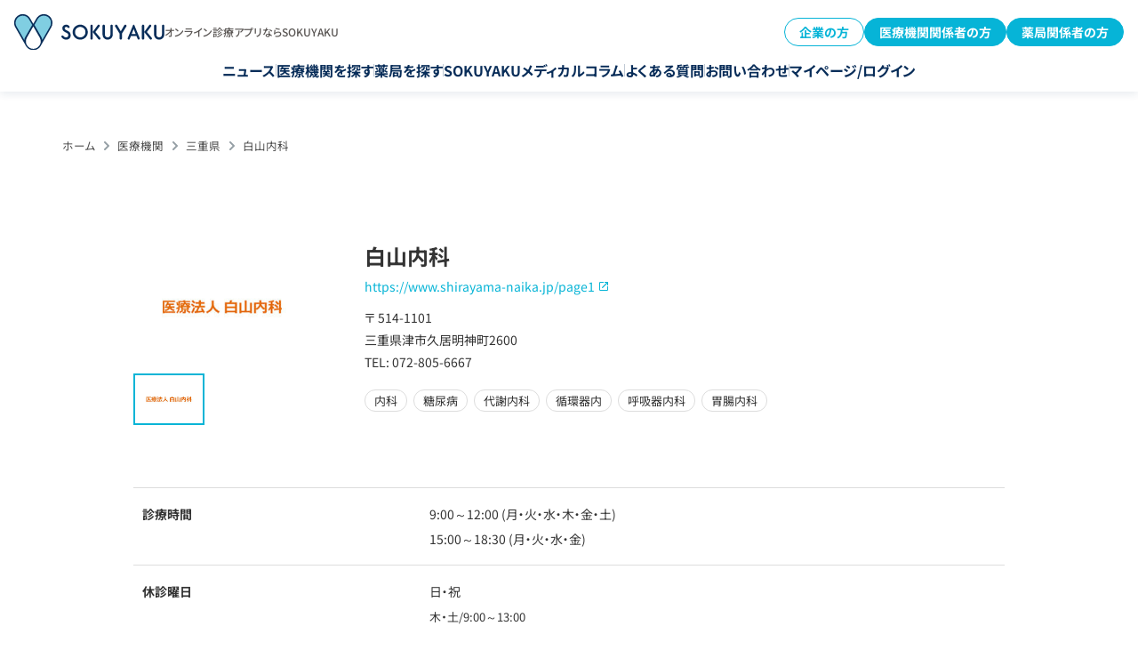

--- FILE ---
content_type: text/html; charset=UTF-8
request_url: https://sokuyaku.jp/clinic/shirayamanaika.html
body_size: 22233
content:
<!DOCTYPE html>
<html lang="ja">
<head>
        <meta charset="utf-8">
    <meta name="viewport" content="width=device-width,initial-scale=1.0">
    <link rel="shortcut icon" href="https://sokuyaku.jp/images/common/favicon.ico">
    <meta name="format-detection" content="telephone=no">
    <meta name="google-site-verification" content="3LjwwIT8hHk8nHaVElnITfzZ7_CaDKY2xbVne5a_7wA" />
    <meta name="google-adsense-account" content="ca-pub-6793299083127053">
    <meta name="msvalidate.01" content="9010EA970A66C705FD75336C5BF346C8" />

    <link rel="preconnect" href="https://www.googletagmanager.com">
    <link rel="preconnect" href="https://code.jquery.com">
    <link rel="dns-prefetch" href="https://fonts.gstatic.com">
    <link rel="dns-prefetch" href="https://www.google-analytics.com">
    <link rel="dns-prefetch" href="https://cdn.activity.smart-bdash.com">
    <link rel="dns-prefetch" href="https://helpfeel.com">

    
    
    <link rel="stylesheet" href="/css/base.min.css" media="screen,all" />
    <link rel="stylesheet" href="/css/clinic-detail.css" media="screen,all" />
    <link rel="stylesheet" href="/css/cp_detail.css" media="screen,all" />
    <link rel="stylesheet" href="/css/menu-column.css" media="screen,all" />
    
        <link rel="preload" href="/css/slick.css" as="style" onload="this.onload=null;this.rel='stylesheet'">
    <link rel="preload" href="/css/slick-theme.css" as="style" onload="this.onload=null;this.rel='stylesheet'">
    

<style>
/* Critical CSS for Header - 全ページ共通 */
body {
  padding-top: 72px;
}
@media (min-width: 768px) {
  body {
    padding-top: 96px;
  }
}
.l-header {
  position: fixed;
  box-shadow: 0px 4px 8px 0px rgba(8, 45, 89, 0.08);
  z-index: 20;
  top: 0;
  left: 0;
  right: 0;
  background: #fff;
}
.l-header__inner {
  padding: 16px;
}
.l-header__wrap {
  display: flex;
  align-items: center;
  justify-content: space-between;
}
@media (min-width: 768px) {
  .l-header__wrap {
    margin-bottom: 15px;
  }
}
.l-header__logo {
  width: 152px;
}
@media (min-width: 768px) {
  .l-header__logo {
    width: auto;
  }
  .l-header__logo a {
    display: flex;
    align-items: center;
    column-gap: 16px;
  }
  .l-header__logo a img {
    width: 169px;
  }
}
.l-header__nav.pc ul {
  display: flex;
  justify-content: center;
  column-gap: 12px;
}
@media (min-width: 910px) {
  .l-header__nav.pc ul {
    column-gap: 24px;
  }
}

.c-btn {
  display: inline-block;
  padding: 16px 32px;
  background: linear-gradient(90deg, #80cee2 0%, #06b4d7 100%);
  color: #fff;
  border-radius: 8px;
  text-decoration: none;
  font-weight: 700;
  text-align: center;
  transition: opacity 0.3s;
}
.c-btn:hover {
  opacity: 0.8;
}
</style>

    
    <meta name='robots' content='max-image-preview:large' />
	<style>img:is([sizes="auto" i], [sizes^="auto," i]) { contain-intrinsic-size: 3000px 1500px }</style>
	
	<title>白山内科 | 【公式】オンライン診療・服薬指導サービス SOKUYAKU（ソクヤク）</title>
	<meta name="description" content="白山内科 の診療情報に関するページです。オンライン診療アプリSOKUYAKUソクヤク公式【一般・患者さん専用】オンライン診療・オンライン服薬指導・簡単予約・当日配送・おくすり手帳・かかりつけ登録機能などすべてに対応できます。" />
	<link rel="canonical" href="https://sokuyaku.jp/clinic/shirayamanaika.html" />


<style id='classic-theme-styles-inline-css' type='text/css'>
/*! This file is auto-generated */
.wp-block-button__link{color:#fff;background-color:#32373c;border-radius:9999px;box-shadow:none;text-decoration:none;padding:calc(.667em + 2px) calc(1.333em + 2px);font-size:1.125em}.wp-block-file__button{background:#32373c;color:#fff;text-decoration:none}
</style>
<link rel='stylesheet' id='custom-eztoc-style-css' href='https://sokuyaku.jp/wp-content/plugins/toc-acf-support/toc-acf-support-style.min.css?ver=1753019780' type='text/css' media='all' />
<link rel='stylesheet' id='ez-toc-sticky-css-css' href='https://sokuyaku.jp/wp-content/plugins/easy-table-of-contents/assets/css/ez-toc-sticky.min.css' type='text/css' media='all' />
<link rel='stylesheet' id='ez-toc-widget-sticky-css-css' href='https://sokuyaku.jp/wp-content/plugins/easy-table-of-contents/assets/css/ez-toc-widget-sticky.min.css' type='text/css' media='all' />
<link rel='stylesheet' id='ez-toc-widget-sticky-admin-css-css' href='https://sokuyaku.jp/wp-content/plugins/easy-table-of-contents/assets/css/ez-toc-widget-sticky-admin.min.css' type='text/css' media='all' />
<link rel='stylesheet' id='ez-toc-feedback-css-css' href='https://sokuyaku.jp/wp-content/plugins/easy-table-of-contents/assets/css/feedback.min.css' type='text/css' media='all' />
<link rel='stylesheet' id='ez-toc-foodie-css-css' href='https://sokuyaku.jp/wp-content/plugins/easy-table-of-contents/assets/css/foodie-pro.min.css' type='text/css' media='all' />
<link rel='stylesheet' id='ez-toc-screen-css-css' href='https://sokuyaku.jp/wp-content/plugins/easy-table-of-contents/assets/css/screen.min.css' type='text/css' media='all' />
<link rel='stylesheet' id='ez-toc-thrive-css-css' href='https://sokuyaku.jp/wp-content/plugins/easy-table-of-contents/assets/css/thrive-theme-builder.min.css' type='text/css' media='all' />
<link rel='stylesheet' id='taxopress-frontend-css-css' href='https://sokuyaku.jp/wp-content/plugins/simple-tags/assets/frontend/css/frontend.css?ver=3.27.0' type='text/css' media='all' />
<script type="text/javascript" defer="defer" src="https://code.jquery.com/jquery-3.7.1.min.js?ver=3.7.1" id="jquery-js"></script>
<script type="text/javascript" defer="defer" src="https://sokuyaku.jp/js/slick.min.js?ver=1.8.1" id="slick-js"></script>
<script type="text/javascript" defer="defer" src="https://sokuyaku.jp/wp-content/plugins/simple-tags/assets/frontend/js/frontend.js?ver=3.27.0" id="taxopress-frontend-js-js"></script>
			<!-- DO NOT COPY THIS SNIPPET! Start of Page Analytics Tracking for HubSpot WordPress plugin v11.1.73-->
			
			<!-- DO NOT COPY THIS SNIPPET! End of Page Analytics Tracking for HubSpot WordPress plugin -->
			<script type="application/ld+json">{"@context":"https://schema.org","@type":"BreadcrumbList","itemListElement":[{"@type":"ListItem","position":1,"item":{"@id":"https://sokuyaku.jp","name":"ホーム"}},{"@type":"ListItem","position":2,"item":{"@id":"https://sokuyaku.jp/clinic/","name":"医療機関"}},{"@type":"ListItem","position":3,"item":{"@id":"https://sokuyaku.jp/clinic/area/mie/","name":"三重県"}},{"@type":"ListItem","position":4,"item":{"@id":"https://sokuyaku.jp/clinic/shirayamanaika.html","name":"白山内科"}}]}</script><script type="application/ld+json">{"@context":"https://schema.org","@type":"Organization","name":"sokuyaku","url":"https://sokuyaku.jp/","logo":"/wp-content/uploads/2020/10/h_logo-1.png","contactPoint":[{"@type":"ContactPoint","telephone":"0120-404-430","contactType":"customer service","email":"support@sokuyaku.jp","areaServed":["JP"],"availableLanguage":["Japanese"]}]}</script><script type="application/ld+json">{"@context":"https://schema.org","@type":"WebSite","name":"SOKUYAKU","alternateName":"","url":"https://sokuyaku.jp/"}</script><script type="application/ld+json">{"@context":"https://schema.org","@type":"Article","mainEntityOfPage":{"@type":"WebPage","@id":"https://sokuyaku.jp/clinic/shirayamanaika.html"},"headline":"白山内科","datePublished":"2022-05-16T17:18:59+0900","dateModified":"2023-02-20T17:30:23+0900","author":{"@type":"Person","name":"machii@jfrontier.jp"},"description":"","publisher":{"@type":"Organization","name":"SOKUYAKU","logo":{"@type":"ImageObject","url":"/wp-content/uploads/2020/10/h_logo-1.png","width":600,"height":144}},"speakable":{"@type":"SpeakableSpecification","xpath":["/html/head/title","/html/head/meta[@name='description']/@content"]}}</script><script type="application/ld+json">{"@context":"https://schema.org","@type":"WebSite","name":"SOKUYAKU","alternateName":"","url":"https://sokuyaku.jp/"}</script><link rel="icon" href="https://wpstatic.sokuyaku.jp/media/cropped-sokuyaku_icon_2025-32x32.png" sizes="32x32" />
<link rel="icon" href="https://wpstatic.sokuyaku.jp/media/cropped-sokuyaku_icon_2025-192x192.png" sizes="192x192" />
<link rel="apple-touch-icon" href="https://wpstatic.sokuyaku.jp/media/cropped-sokuyaku_icon_2025-180x180.png" />
<meta name="msapplication-TileImage" content="https://wpstatic.sokuyaku.jp/media/cropped-sokuyaku_icon_2025-270x270.png" />

    <script>
      (function() {
        let gtmLoaded = false;
        
        function loadGTM() {
          if (gtmLoaded) return;
          gtmLoaded = true;
          
          // Google Tag Manager
          (function(w,d,s,l,i){
            w[l]=w[l]||[];
            w[l].push({ 'gtm.start': new Date().getTime(), event: 'gtm.js' });
            var f = d.getElementsByTagName(s)[0],
                j = d.createElement(s),
                dl = l !== 'dataLayer' ? '&l=' + l : '';
            j.async = true;
            j.src = 'https://www.googletagmanager.com/gtm.js?id=' + i + dl;
            f.parentNode.insertBefore(j, f);
          })(window, document, 'script', 'dataLayer', 'GTM-MQW4ZRP');
        }
        
        const events = ['scroll', 'mousemove', 'touchstart', 'click', 'keydown'];
        const triggerGTM = function() {
          loadGTM();
          events.forEach(event => {
            window.removeEventListener(event, triggerGTM);
          });
        };
        
        events.forEach(event => {
          window.addEventListener(event, triggerGTM, { once: true, passive: true });
        });
        
        setTimeout(loadGTM, 5000);
      })();
    </script>

    <script>
      window.addEventListener('load', function() {
        setTimeout(function() {
          var script1 = document.createElement('script');
          script1.src = 'https://cdn.activity.smart-bdash.com/reception-script/reception.js';
          script1.async = true;
          document.body.appendChild(script1);
        }, 3000);

      });
    </script>

<style>
#toc_holder {
  display:none;
}
</style>

</head>
<body>
      
<!-- Google Tag Manager(noscript)--><noscript><iframe src="https://www.googletagmanager.com/ns.html?id=GTM-MQW4ZRP" height="0" width="0" style="display:none;visibility:hidden"></iframe></noscript><!-- End Google Tag Manager(noscript)-->
<div class="firstmove">
        <header class="l-header">
  <div class="l-header__inner">
    <div class="l-header__wrap">
      <div class="l-header__logo">
        <a href="/">
          <img src="/images/common/h_logo.svg" alt="SOKUYAKU" />
          <span class="pc">オンライン診療アプリならSOKUYAKU</span>
        </a>
      </div>

      <div class="l-header__btns pc">
        <div class="c-button1 -reverse">
          <a href="/lp/benefit/">企業の方</a>
        </div>
        <div class="c-button1">
          <a href="/sokuyaku_for_clinic/">医療機関関係者の方</a>
        </div>
        <div class="c-button1">
          <a href="/sokuyaku_for_pharmacy/">薬局関係者の方</a>
        </div>
      </div>

      <div class="c-burger-menu__overlay" id="c-burger-menu__overlay"></div>
      <div class="c-burger-menu" id="burger-menu">
        <div class="c-burger-menu__inner">
          <dl class="c-burger-menu__logo">
            <dt>オンライン診療サービス</dt>
            <dd>
              <a href="/"
                ><img src="/images/common/h_logo.svg" alt="SOKUYAKU"
              /></a>
            </dd>
          </dl>

          <ul class="c-burger-menu1__nav">
            <li><a href="/news/">ニュース</a></li>
            <li><a href="/clinic/">医療機関を探す</a></li>
            <li><a href="/pharmacy/">薬局を探す</a></li>
            <li><a href="/column/">SOKUYAKUメディカルコラム</a></li>
            <li>
              <a href="https://reserve.sokuyaku.jp/auth/login"
                >マイページ/ログイン</a
              >
            </li>
          </ul>

          <div class="c-burger-menu__btns">
            <div class="c-button1 -large">
              <a href="/sokuyaku_for_clinic/">医療機関関係者の方</a>
            </div>
            <div class="c-button1 -large">
              <a href="/sokuyaku_for_pharmacy/">薬局関係者の方</a>
            </div>
            <div class="c-button1 -large -reverse">
              <a href="/lp/benefit/">企業の方</a>
            </div>
          </div>

          <ul class="c-burger-menu__nav">
            <li>
              <a
                href="https://faq.sokuyaku.jp/?utm_source=service-site&utm_medium=faq&utm_campaign=231115"
                >よくある質問</a
              >
            </li>
            <li><a href="/contact-selects/">お問い合わせ</a></li>
          </ul>
        </div>
      </div>

      <div class="l-header__hamburger sp">
        <button
          id="burger-button"
          type="button"
          aria-label="メニューを開く"
          aria-expanded="false"
          aria-controls="burger-menu"
        >
          <span></span>
          <span></span>
          <span></span>
        </button>
      </div>
    </div>

    <nav class="l-header__nav pc">
      <ul>
        <li><a href="/news/">ニュース</a></li>
        <li><a href="/clinic/">医療機関を探す</a></li>
        <li><a href="/pharmacy/">薬局を探す</a></li>
        <li><a href="/column/">SOKUYAKUメディカルコラム</a></li>
        <li>
          <a
            href="https://faq.sokuyaku.jp/?utm_source=service-site&utm_medium=faq&utm_campaign=231115"
            >よくある質問</a
          >
        </li>
        <li><a href="/contact-selects/">お問い合わせ</a></li>
        <li>
          <a href="https://reserve.sokuyaku.jp/auth/login"
            >マイページ/ログイン</a
          >
        </li>
      </ul>
    </nav>
  </div>
</header>
    
<div id="clinic">
<div class="maincontainer">
<div class="mainbox">
	<div class="innerbox">
	<div id="pan"><!-- Markup (JSON-LD) structured in schema.org Breadcrumb START -->
<ol class="cd-breadcrumb">
<li><a href="https://sokuyaku.jp">ホーム</a></li>
<li><a href="https://sokuyaku.jp/clinic/">医療機関</a></li>
<li><a href="https://sokuyaku.jp/clinic/area/mie/">三重県</a></li>
<li><a href="https://sokuyaku.jp/clinic/shirayamanaika.html">白山内科</a></li>
</ol>
<!-- Markup (JSON-LD) structured in schema.org Breadcrumb END -->
</div>
	</div>
</div><!--mainbox-->




<div class="productbox clearfix">

<div class="infobox">
		<div class="clearfix">

			<div class="infotxbox">
				<h1 class="tl">白山内科</h1>
				<div class="subtx sp_none">
					<a class="blank" href="https://www.shirayama-naika.jp/page1" target="_blank">https://www.shirayama-naika.jp/page1</a>					<!-- Postal code and Address -->
					〒 514-1101<br>三重県津市久居明神町2600<br>
					<!-- Telephone Number -->
					TEL: 072-805-6667<br>
					
					<!-- Fax -->
									</div>
				<!--<a href="" target="_blank" class="access">アクセスマップ</a>-->


<div class="sp_none">
				<div class="cate">

<span>内科</span>
<span>糖尿病</span>
<span>代謝内科</span>
<span>循環器内</span>
<span>呼吸器内科</span>
<span>胃腸内科</span>
</div>

</div>

<div class="infotx">
</div>
			</div>
			<div class="phcont">
				<div class="mainph">
					
							<div class="custom-gallery">

								<div class="main-image">
									<a href="#" class="js-main-link" data-index="0">
										<img src="https://wpstatic.sokuyaku.jp/media/shirayama-naika.jpg" alt="" id="mainImage" />
									</a>
								</div>

								<div style="display:none;">
									<!-- main image as first slide -->
									<a href="https://wpstatic.sokuyaku.jp/media/shirayama-naika.jpg" class="glightbox" data-gallery="gallery-32802" data-type="image" data-index="0"></a>

									<!-- sub images -->
																	</div>

								<div class="thumbnails" id="thumbRail">
									<img src="https://wpstatic.sokuyaku.jp/media/shirayama-naika.jpg" class="thumb active" data-index="0" />
																	</div>
							</div>

							<script>
							document.addEventListener('DOMContentLoaded', function () {
								/* init lightbox ONCE and keep a reference */
								const lightbox = GLightbox({ selector: '.glightbox' });

								const mainImg  = document.getElementById('mainImage');
								const mainLink = document.querySelector('.js-main-link');
								const thumbs   = document.querySelectorAll('.thumb');

								/* click on a thumbnail → swap main image */
								thumbs.forEach(thumb => {
									thumb.addEventListener('click', e => {
										mainImg.src = thumb.src;
										mainLink.dataset.index = thumb.dataset.index;   // remember which slide to open
										thumbs.forEach(t => t.classList.remove('active'));
										thumb.classList.add('active');
									});
								});

								/* click on main image → open GLightbox at that index */
								mainLink.addEventListener('click', e => {
									e.preventDefault();
									const idx = parseInt(mainLink.dataset.index, 10) || 0;
									lightbox.openAt(idx);
								});

								/* drag‑to‑scroll rail */
								const rail = document.getElementById('thumbRail');
								let down = false, startX, scrollLeft;
								rail.addEventListener('mousedown', e => {
									down = true; rail.classList.add('dragging');
									startX = e.pageX - rail.offsetLeft; scrollLeft = rail.scrollLeft;
								});
								['mouseup', 'mouseleave'].forEach(ev => rail.addEventListener(ev, () => {
									down = false; rail.classList.remove('dragging');
								}));
								rail.addEventListener('mousemove', e => {
									if (!down) return;
									e.preventDefault();
									rail.scrollLeft = scrollLeft - (e.pageX - rail.offsetLeft - startX);
								});
							});
							</script>

							


				</div><!--mainph-->
			</div><!--phcont-->

		</div><!--clearfix-->
<!-- v2 -->

<div class="timebox sp_none">
<table>
<tr><td>診療時間</td><td>

<p>9:00～12:00&nbsp;(月・火・水・木・金・土)</p><p>15:00～18:30&nbsp;(月・火・水・金)</p></td></tr>
<tr><td>休診曜日</td><td>日・祝<br><span class="remarks">木・土/9:00～13:00</span></td></tr>
<!--<tr><td>オンライン診療</td>
<td>
×
</td>
</tr>-->
<tr><td>医院からのメッセージ</td>
<td>
<div class="explainbox">在宅対応可能薬局
オピオイド薬の供給
</div>
</td>
</tr>


	<!-- Detects if the 'in_hospital_care' field is set and not empty, if empty, it will not display the rows -->
	
</table>
</div>



<div class="clinic_info_area v2">
	<div class="ci_base">
		<h3 class="h3_v2">施設情報</h3>
		<table class="ciab_table">
			<tbody>
				<tr>
					<td class="tl">所在地</td>
					<td>〒514-1101<br />三重県津市久居明神町2600</td>
				</tr>
				<tr>
					<td class="tl">電話番号</td>
					<td><a href="tel:072-805-6667" class="ciab_tel">072-805-6667：電話をかける</a></td>
				</tr>
				<tr>
					<td class="tl">診療科目</td>
					<td class="cate">
																						<span>内科</span>
															<span>糖尿病</span>
															<span>代謝内科</span>
															<span>循環器内</span>
															<span>呼吸器内科</span>
															<span>胃腸内科</span>
																			</td>
				</tr>
				<tr>
					<td class="tl">駐車場</td>
					<td></td>
				</tr>
				<tr>
					<td class="tl">交通手段</td>
					<td></td>
				</tr>
				<tr>
					<td class="tl">マイナンバーカード受付</td>
					<td></td>
				</tr>
				<tr>
					<td class="tl">HP</td>
					<td><a class="blank" href="https://www.shirayama-naika.jp/page1" target="_blank">https://www.shirayama-naika.jp/page1</a></td>
				</tr>
			</tbody>
		</table>
	</div>
	<div class="cia_time">
		<h3 class="h3_v2">診療時間</h3>
		<table class="ciat_table">
			<thead>
				<tr>
					<th>時間</th>
					<th>月</th>
					<th>火</th>
					<th>水</th>
					<th>木</th>
					<th>金</th>
					<th>土</th>
					<th>日</th>
					<th>祝</th>
				</tr>
			</thead>
			<tbody>
									<tr>
						<td>9:00～12:00</td>
												<td>
							●						</td>
												<td>
							●						</td>
												<td>
							●						</td>
												<td>
							●						</td>
												<td>
							●						</td>
												<td>
							●						</td>
												<td>
							―						</td>
												<td>
							―						</td>
											</tr>
									<tr>
						<td>15:00～18:30</td>
												<td>
							●						</td>
												<td>
							●						</td>
												<td>
							●						</td>
												<td>
							―						</td>
												<td>
							●						</td>
												<td>
							―						</td>
												<td>
							―						</td>
												<td>
							―						</td>
											</tr>
							</tbody>
		</table>
		<div class="ciat_holiday">休診日：日・祝</div>
	</div>
	<div class="congestion">
		<h3 class="h3_v2">混雑状況</h3>
		<table class="ciat_table">
			<thead>
				<tr>
					<th>時間</th>
					<th>月</th>
					<th>火</th>
					<th>水</th>
					<th>木</th>
					<th>金</th>
					<th>土</th>
					<th>日</th>
					<th>祝</th>
				</tr>
			</thead>
			<tbody>
									<tr>
						<td></td>
																			<td>
								<span class="lv0">―</span>
							</td>
													<td>
								<span class="lv0">―</span>
							</td>
													<td>
								<span class="lv0">―</span>
							</td>
													<td>
								<span class="lv0">―</span>
							</td>
													<td>
								<span class="lv0">―</span>
							</td>
													<td>
								<span class="lv0">―</span>
							</td>
													<td>
								<span class="lv0">―</span>
							</td>
													<td>
								<span class="lv0">―</span>
							</td>
											</tr>
							</tbody>
		</table>
	</div>

		<div class="cia_message">
		<h3 class="h3_v2">医院からのメッセージ</h3>
		<div class="ciam_text">
			在宅対応可能薬局
オピオイド薬の供給
		</div>
	</div>
		
		<div class="around_clinic">
		<h3 class="h3_v2">「白山内科」周辺のクリニック・病院</h3>
		<ul class="ac_list">
								<li class="acl_item">
						<a href="https://sokuyaku.jp/clinic/fukukitaganka.html">
							<h4 class="acli_title">福喜多眼科</h4>
							<!--
							<div class="acli_review">
								<div class="acli_star">4.0</div>
								<div class="acli_comment">10件</div>
							</div>
							-->
							<div class="acli_box">
																<img src="https://wpstatic.sokuyaku.jp/media/%E7%A6%8F%E5%96%9C%E5%A4%9A%E7%9C%BC%E7%A7%91.png" alt="" class="acli_thumb">
								<div class="acli_content">
									<dl>
										<dt>所在地</dt>
										<dd>三重県津市久居中町134-37</dd>
									</dl>
									<!--
									<dl>
										<dt>交通手段</dt>
										<dd>テキストテキストテキストテキストテキストテキストテキスト</dd>
									</dl>
									-->
									<dl>
										<dt>診療科目</dt>
										<dd class="cate">
																																				<span>眼科</span>
																																	</dd>
									</dl>
								</div>
							</div>
						</a>
					</li>
														<li class="acl_item">
						<a href="https://sokuyaku.jp/clinic/hisainoushinkeigekaclinic.html">
							<h4 class="acli_title">久居一志地区医師会　ひさい脳神経外科クリニック</h4>
							<!--
							<div class="acli_review">
								<div class="acli_star">4.0</div>
								<div class="acli_comment">10件</div>
							</div>
							-->
							<div class="acli_box">
																<img src="https://wpstatic.sokuyaku.jp/media/%E4%B9%85%E5%B1%85%E4%B8%80%E5%BF%97%E5%9C%B0%E5%8C%BA%E5%8C%BB%E5%B8%AB%E4%BC%9A%E3%80%80%E3%81%B2%E3%81%95%E3%81%84%E8%84%B3%E7%A5%9E%E7%B5%8C%E5%A4%96%E7%A7%91%E3%82%AF%E3%83%AA%E3%83%8B%E3%83%83%E3%82%AF-1-1.png" alt="" class="acli_thumb">
								<div class="acli_content">
									<dl>
										<dt>所在地</dt>
										<dd>三重県津市久居明神町風早2336</dd>
									</dl>
									<!--
									<dl>
										<dt>交通手段</dt>
										<dd>テキストテキストテキストテキストテキストテキストテキスト</dd>
									</dl>
									-->
									<dl>
										<dt>診療科目</dt>
										<dd class="cate">
																																				<span>脳神経外科</span>
																									<span>放射線科</span>
																																	</dd>
									</dl>
								</div>
							</div>
						</a>
					</li>
														<li class="acl_item">
						<a href="https://sokuyaku.jp/clinic/takeuchinaikaclinic.html">
							<h4 class="acli_title">たけうち内科クリニック</h4>
							<!--
							<div class="acli_review">
								<div class="acli_star">4.0</div>
								<div class="acli_comment">10件</div>
							</div>
							-->
							<div class="acli_box">
																<img src="https://wpstatic.sokuyaku.jp/media/takeuchi-naikaclinic.jpg" alt="" class="acli_thumb">
								<div class="acli_content">
									<dl>
										<dt>所在地</dt>
										<dd>三重県津市久居野村町872-2</dd>
									</dl>
									<!--
									<dl>
										<dt>交通手段</dt>
										<dd>テキストテキストテキストテキストテキストテキストテキスト</dd>
									</dl>
									-->
									<dl>
										<dt>診療科目</dt>
										<dd class="cate">
																																				<span>内科</span>
																									<span>消化器内科</span>
																									<span>内視鏡内科</span>
																																	</dd>
									</dl>
								</div>
							</div>
						</a>
					</li>
														<li class="acl_item">
						<a href="https://sokuyaku.jp/clinic/okudaiin-2.html">
							<h4 class="acli_title">奥田医院</h4>
							<!--
							<div class="acli_review">
								<div class="acli_star">4.0</div>
								<div class="acli_comment">10件</div>
							</div>
							-->
							<div class="acli_box">
																<img src="https://wpstatic.sokuyaku.jp/media/okuda-iin.jpg" alt="" class="acli_thumb">
								<div class="acli_content">
									<dl>
										<dt>所在地</dt>
										<dd>三重県津市半田1481-2</dd>
									</dl>
									<!--
									<dl>
										<dt>交通手段</dt>
										<dd>テキストテキストテキストテキストテキストテキストテキスト</dd>
									</dl>
									-->
									<dl>
										<dt>診療科目</dt>
										<dd class="cate">
																																				<span>内科</span>
																																	</dd>
									</dl>
								</div>
							</div>
						</a>
					</li>
														<li class="acl_item">
						<a href="https://sokuyaku.jp/clinic/tsuhutsunyoukikahihukashinryoujo.html">
							<h4 class="acli_title">医療法人久藤内科津泌尿器科皮フ科診療所</h4>
							<!--
							<div class="acli_review">
								<div class="acli_star">4.0</div>
								<div class="acli_comment">10件</div>
							</div>
							-->
							<div class="acli_box">
																<img src="https://wpstatic.sokuyaku.jp/media/tsu-uro-1.jpg" alt="" class="acli_thumb">
								<div class="acli_content">
									<dl>
										<dt>所在地</dt>
										<dd>三重県津市中央2-11</dd>
									</dl>
									<!--
									<dl>
										<dt>交通手段</dt>
										<dd>テキストテキストテキストテキストテキストテキストテキスト</dd>
									</dl>
									-->
									<dl>
										<dt>診療科目</dt>
										<dd class="cate">
																					</dd>
									</dl>
								</div>
							</div>
						</a>
					</li>
											</ul>
	</div>
			<div class="around_pharmacy">
		<h3 class="h3_v2">「白山内科」周辺の薬局</h3>
		<ul class="ac_list">
								<li class="acl_item">
						<a href="https://sokuyaku.jp/pharmacy/ichishichouzaiyakkyoku-hisaiekimaeten.html">
							<h4 class="acli_title">一志調剤薬局・久居駅前店</h4>
						<!--
						<div class="acli_review">
							<div class="acli_star">4.0</div>
							<div class="acli_comment">10件</div>
						</div>
						-->
							<div class="acli_box">
																<img src="/images/clinic/noimg.png" alt="" class="acli_thumb">
								<div class="acli_content">
									<dl>
										<dt>所在地</dt>
										<dd>三重県津市久居新町７６７－２７</dd>
									</dl>
									<!--
									<dl>
										<dt>交通手段</dt>
										<dd>テキストテキストテキストテキストテキストテキストテキスト</dd>
									</dl>
									-->
								</div>
							</div>
						</a>
					</li>
														<li class="acl_item">
						<a href="https://sokuyaku.jp/pharmacy/helloyakkyoku-hisaiekimedicalfloorten.html">
							<h4 class="acli_title">ハロー薬局久居駅メディカルフロア店</h4>
						<!--
						<div class="acli_review">
							<div class="acli_star">4.0</div>
							<div class="acli_comment">10件</div>
						</div>
						-->
							<div class="acli_box">
																<img src="/images/clinic/noimg.png" alt="" class="acli_thumb">
								<div class="acli_content">
									<dl>
										<dt>所在地</dt>
										<dd>三重県津市久居新町３００６ポルタひさい２階</dd>
									</dl>
									<!--
									<dl>
										<dt>交通手段</dt>
										<dd>テキストテキストテキストテキストテキストテキストテキスト</dd>
									</dl>
									-->
								</div>
							</div>
						</a>
					</li>
														<li class="acl_item">
						<a href="https://sokuyaku.jp/pharmacy/kusurinoaoki-ureshinonakagawayakkyoku.html">
							<h4 class="acli_title">クスリのアオキ　嬉野中川薬局</h4>
						<!--
						<div class="acli_review">
							<div class="acli_star">4.0</div>
							<div class="acli_comment">10件</div>
						</div>
						-->
							<div class="acli_box">
																<img src="/images/clinic/noimg.png" alt="" class="acli_thumb">
								<div class="acli_content">
									<dl>
										<dt>所在地</dt>
										<dd>三重県松阪市嬉野中川町440番地1</dd>
									</dl>
									<!--
									<dl>
										<dt>交通手段</dt>
										<dd>テキストテキストテキストテキストテキストテキストテキスト</dd>
									</dl>
									-->
								</div>
							</div>
						</a>
					</li>
														<li class="acl_item">
						<a href="https://sokuyaku.jp/pharmacy/helloyakkyoku-ichishiten.html">
							<h4 class="acli_title">ハロー薬局一志店</h4>
						<!--
						<div class="acli_review">
							<div class="acli_star">4.0</div>
							<div class="acli_comment">10件</div>
						</div>
						-->
							<div class="acli_box">
																<img src="/images/clinic/noimg.png" alt="" class="acli_thumb">
								<div class="acli_content">
									<dl>
										<dt>所在地</dt>
										<dd>三重県津市津市一志町小山字鳥居ノ本５２９－６</dd>
									</dl>
									<!--
									<dl>
										<dt>交通手段</dt>
										<dd>テキストテキストテキストテキストテキストテキストテキスト</dd>
									</dl>
									-->
								</div>
							</div>
						</a>
					</li>
														<li class="acl_item">
						<a href="https://sokuyaku.jp/pharmacy/shihoyakkyoku-ureshinoten.html">
							<h4 class="acli_title">みよの台薬局嬉野店</h4>
						<!--
						<div class="acli_review">
							<div class="acli_star">4.0</div>
							<div class="acli_comment">10件</div>
						</div>
						-->
							<div class="acli_box">
																<img src="/images/clinic/noimg.png" alt="" class="acli_thumb">
								<div class="acli_content">
									<dl>
										<dt>所在地</dt>
										<dd>三重県松阪市嬉野町１４２４－１</dd>
									</dl>
									<!--
									<dl>
										<dt>交通手段</dt>
										<dd>テキストテキストテキストテキストテキストテキストテキスト</dd>
									</dl>
									-->
								</div>
							</div>
						</a>
					</li>
											</ul>
	</div>
	</div>
<!-- v2 end -->


	


<div class="attention">
<p class="tl">掲載している情報についてのご注意</p>
<p class="txt">医療機関の情報(所在地、診療時間等)が変更になっている場合があります。事前に電話連絡を行ってから受診されることをおすすいたします。情報について誤りがある場合は、以下のリンクからご連絡をお願いいたします。</p>
</div>



<div class="btncont">
			<div class="floatbox">
				<div class="tl">オンライン診療に関する問い合せ</div>
<a href="tel:0120-404-430" class="btn active tel">0120-404-430</a>

				<div class="tx">受付時間：10:00～18:00（平日・土日祝営業）<br>よくある質問は<a href="https://faq.sokuyaku.jp/"><strong>こちら</strong></a></div>
			</div>
			<div class="floatbox">
				<div class="tl">オンライン診療を受ける</div>
<a href="https://reserve.sokuyaku.jp/" target="_blank" class="btn active">SOKUYAKUウェブ版へ</a>

				<div class="tx">「SOKUYAKU」を利用すれば<br>
オンライン診療・服薬指導の受診から<br>お薬を郵送にて受け取る事が可能です</div>
			</div>
		</div>

</div>

</div>

<!-- ここまで内部リンク用 -->

<div class="other_area sp_none">
	<div class="include_other_area_box">
		<h2>他のエリアで絞り込む</h2>
		<ul class="list-link-text">
			<li><a href="https://sokuyaku.jp/clinic/area/hokkaido/">北海道</a></li><li><a href="https://sokuyaku.jp/clinic/area/aomori/">青森県</a></li><li><a href="https://sokuyaku.jp/clinic/area/iwate/">岩手県</a></li><li><a href="https://sokuyaku.jp/clinic/area/miyagi/">宮城県</a></li><li><a href="https://sokuyaku.jp/clinic/area/akita/">秋田県</a></li><li><a href="https://sokuyaku.jp/clinic/area/yamagata/">山形県</a></li><li><a href="https://sokuyaku.jp/clinic/area/fukushima/">福島県</a></li><li><a href="https://sokuyaku.jp/clinic/area/ibaraki/">茨城県</a></li><li><a href="https://sokuyaku.jp/clinic/area/tochigi/">栃木県</a></li><li><a href="https://sokuyaku.jp/clinic/area/gunma/">群馬県</a></li><li><a href="https://sokuyaku.jp/clinic/area/saitama/">埼玉県</a></li><li><a href="https://sokuyaku.jp/clinic/area/chiba/">千葉県</a></li><li><a href="https://sokuyaku.jp/clinic/area/tokyo/">東京都</a></li><li><a href="https://sokuyaku.jp/clinic/area/kanagawa/">神奈川県</a></li><li><a href="https://sokuyaku.jp/clinic/area/niigata/">新潟県</a></li><li><a href="https://sokuyaku.jp/clinic/area/toyama/">富山県</a></li><li><a href="https://sokuyaku.jp/clinic/area/ishikawa/">石川県</a></li><li><a href="https://sokuyaku.jp/clinic/area/fukui/">福井県</a></li><li><a href="https://sokuyaku.jp/clinic/area/yamanashi/">山梨県</a></li><li><a href="https://sokuyaku.jp/clinic/area/nagano/">長野県</a></li><li><a href="https://sokuyaku.jp/clinic/area/gifu/">岐阜県</a></li><li><a href="https://sokuyaku.jp/clinic/area/shizuoka/">静岡県</a></li><li><a href="https://sokuyaku.jp/clinic/area/aichi/">愛知県</a></li><li><a href="https://sokuyaku.jp/clinic/area/mie/">三重県</a></li><li><a href="https://sokuyaku.jp/clinic/area/shiga/">滋賀県</a></li><li><a href="https://sokuyaku.jp/clinic/area/kyoto/">京都府</a></li><li><a href="https://sokuyaku.jp/clinic/area/osaka/">大阪府</a></li><li><a href="https://sokuyaku.jp/clinic/area/hyogo/">兵庫県</a></li><li><a href="https://sokuyaku.jp/clinic/area/nara/">奈良県</a></li><li><a href="https://sokuyaku.jp/clinic/area/wakayama/">和歌山県</a></li><li><a href="https://sokuyaku.jp/clinic/area/tottori/">鳥取県</a></li><li><a href="https://sokuyaku.jp/clinic/area/shimane/">島根県</a></li><li><a href="https://sokuyaku.jp/clinic/area/okayama/">岡山県</a></li><li><a href="https://sokuyaku.jp/clinic/area/hiroshima/">広島県</a></li><li><a href="https://sokuyaku.jp/clinic/area/yamaguchi/">山口県</a></li><li><a href="https://sokuyaku.jp/clinic/area/tokushima/">徳島県</a></li><li><a href="https://sokuyaku.jp/clinic/area/kagawa/">香川県</a></li><li><a href="https://sokuyaku.jp/clinic/area/ehime/">愛媛県</a></li><li><a href="https://sokuyaku.jp/clinic/area/kochi/">高知県</a></li><li><a href="https://sokuyaku.jp/clinic/area/fukuoka/">福岡県</a></li><li><a href="https://sokuyaku.jp/clinic/area/saga/">佐賀県</a></li><li><a href="https://sokuyaku.jp/clinic/area/nagasaki/">長崎県</a></li><li><a href="https://sokuyaku.jp/clinic/area/kumamoto/">熊本県</a></li><li><a href="https://sokuyaku.jp/clinic/area/oita/">大分県</a></li><li><a href="https://sokuyaku.jp/clinic/area/miyazaki/">宮崎県</a></li><li><a href="https://sokuyaku.jp/clinic/area/kagoshima/">鹿児島県</a></li><li><a href="https://sokuyaku.jp/clinic/area/okinawa/">沖縄県</a></li>	  </ul>
		<h2>診療科目で絞り込む</h2>
		<ul class="list-link-text">
			<li><a href="https://sokuyaku.jp/clinic/treatment/%e5%b0%82%e9%96%80%e5%a4%96%e6%9d%a5/%e7%99%ba%e7%86%b1%e5%a4%96%e6%9d%a5/">発熱外来</a></li><li><a href="https://sokuyaku.jp/clinic/treatment/%e5%a9%a6%e4%ba%ba%e7%a7%91/%e5%a5%b3%e6%80%a7%e5%a4%96%e6%9d%a5/">女性外来</a></li><li><a href="https://sokuyaku.jp/clinic/treatment/%e5%b0%8f%e5%85%90%e6%95%b4%e5%bd%a2%e5%a4%96%e7%a7%91/">小児整形外科</a></li><li><a href="https://sokuyaku.jp/clinic/treatment/%e3%83%aa%e3%83%8f%e3%83%93%e3%83%aa%e7%a7%91/">リハビリ科</a></li><li><a href="https://sokuyaku.jp/clinic/treatment/%e5%b0%8f%e5%85%90%e7%9a%ae%e8%86%9a%e7%a7%91/">小児皮膚科</a></li><li><a href="https://sokuyaku.jp/clinic/treatment/%e5%9c%a8%e5%ae%85%e8%a8%aa%e5%95%8f%e8%a8%ba%e7%99%82/">在宅訪問診療</a></li><li><a href="https://sokuyaku.jp/clinic/treatment/%e7%b7%a9%e5%92%8c%e3%82%b1%e3%82%a2%e5%86%85%e7%a7%91/">緩和ケア内科</a></li><li><a href="https://sokuyaku.jp/clinic/treatment/%e6%96%b0%e7%94%9f%e5%85%90%e7%a7%91/">新生児科</a></li><li><a href="https://sokuyaku.jp/clinic/treatment/%e6%96%b0%e7%94%9f%e5%85%90%e5%86%85%e7%a7%91/">新生児内科</a></li><li><a href="https://sokuyaku.jp/clinic/treatment/%e7%b3%96%e5%b0%bf%e7%97%85%e5%86%85%e5%88%86%e6%b3%8c%e5%86%85%e7%a7%91/">糖尿病内分泌内科</a></li><li><a href="https://sokuyaku.jp/clinic/treatment/%e7%b3%96%e5%b0%bf%e7%97%85%e4%bb%a3%e8%ac%9d%e5%86%85%e7%a7%91/">糖尿病代謝内科</a></li><li><a href="https://sokuyaku.jp/clinic/treatment/%e7%90%86%e5%ad%a6%e7%99%82%e6%b3%95%e7%a7%91/">理学療法科</a></li><li><a href="https://sokuyaku.jp/clinic/treatment/%e6%bc%a2%e6%96%b9%e8%a8%ba%e7%99%82%e7%a7%91/">漢方診療科</a></li><li><a href="https://sokuyaku.jp/clinic/treatment/%e6%94%be%e5%b0%84%e7%b7%9a%e6%b2%bb%e7%99%82%e7%a7%91/">放射線治療科</a></li><li><a href="https://sokuyaku.jp/clinic/treatment/%e8%85%b8%e5%86%85%e7%a7%91/">腸内科</a></li><li><a href="https://sokuyaku.jp/clinic/treatment/%e8%a1%80%e7%ae%a1%e5%86%85%e7%a7%91/">血管内科</a></li><li><a href="https://sokuyaku.jp/clinic/treatment/%e5%9c%a8%e5%ae%85%e8%a8%ba%e7%99%82/">在宅診療</a></li><li><a href="https://sokuyaku.jp/clinic/treatment/%e7%97%85%e7%90%86%e8%a8%ba%e6%96%ad%e7%a7%91/">病理診断科</a></li><li><a href="https://sokuyaku.jp/clinic/treatment/%e3%83%aa%e3%82%a6%e3%83%9e%e3%83%81%e5%86%85%e7%a7%91/">リウマチ内科</a></li><li><a href="https://sokuyaku.jp/clinic/treatment/%e4%ba%ba%e5%b7%a5%e9%80%8f%e6%9e%90%e5%86%85%e7%a7%91/">人工透析内科</a></li><li><a href="https://sokuyaku.jp/clinic/treatment/%e8%85%ab%e7%98%8d%e5%86%85%e7%a7%91/">腫瘍内科</a></li><li><a href="https://sokuyaku.jp/clinic/treatment/%e8%82%9d%e8%83%86%e8%86%b5%e5%a4%96%e7%a7%91/">肝胆膵外科</a></li><li><a href="https://sokuyaku.jp/clinic/treatment/%e8%84%b3%e5%86%85%e7%a7%91/">脳内科</a></li><li><a href="https://sokuyaku.jp/clinic/treatment/%e8%85%8e%e8%87%93%e7%a7%91/">腎臓科</a></li><li><a href="https://sokuyaku.jp/clinic/treatment/%e5%bf%83%e8%87%93%e8%a1%80%e7%ae%a1%e5%86%85%e7%a7%91/">心臓血管内科</a></li><li><a href="https://sokuyaku.jp/clinic/treatment/%e4%b8%80%e8%88%ac%e5%a4%96%e7%a7%91/">一般外科</a></li><li><a href="https://sokuyaku.jp/clinic/treatment/%e4%ba%ba%e5%b7%a5%e9%80%8f%e6%9e%90%e7%a7%91/">人工透析科</a></li><li><a href="https://sokuyaku.jp/clinic/treatment/%e3%83%9a%e3%82%a4%e3%83%b3%e3%82%af%e3%83%aa%e3%83%8b%e3%83%83%e3%82%af%e7%a7%91/">ペインクリニック科</a></li><li><a href="https://sokuyaku.jp/clinic/treatment/%e5%86%85%e7%a7%91%e4%b8%80%e8%88%ac/">内科一般</a></li><li><a href="https://sokuyaku.jp/clinic/treatment/%e4%ba%ba%e5%b7%a5%e9%80%8f%e6%9e%90/">人工透析</a></li><li><a href="https://sokuyaku.jp/clinic/treatment/%e3%83%9a%e3%82%a4%e3%83%b3%e3%82%af%e3%83%aa%e3%83%8b%e3%83%83%e3%82%af/">ペインクリニック</a></li><li><a href="https://sokuyaku.jp/clinic/treatment/%e5%a4%a7%e8%85%b8%e8%82%9b%e9%96%80%e7%a7%91/">大腸肛門科</a></li><li><a href="https://sokuyaku.jp/clinic/treatment/%e8%87%a8%e5%ba%8a%e5%b7%a5%e5%ad%a6%e7%a7%91/">臨床工学科</a></li><li><a href="https://sokuyaku.jp/clinic/treatment/%e6%a4%9c%e6%9f%bb%e7%a7%91/">検査科</a></li><li><a href="https://sokuyaku.jp/clinic/treatment/%e5%b0%8f%e5%85%90%e7%a5%9e%e7%b5%8c%e7%a7%91/">小児神経科</a></li><li><a href="https://sokuyaku.jp/clinic/treatment/%e8%87%aa%e5%be%8b%e7%a5%9e%e7%b5%8c%e5%a4%b1%e8%aa%bf%e7%97%87%e7%a7%91/">自律神経失調症科</a></li><li><a href="https://sokuyaku.jp/clinic/treatment/%e7%b3%96%e5%b0%bf%e7%97%85%e7%a7%91/">糖尿病科</a></li><li><a href="https://sokuyaku.jp/clinic/treatment/%e8%84%b3%e7%a5%9e%e7%b5%8c%e7%a7%91/">脳神経科</a></li><li><a href="https://sokuyaku.jp/clinic/treatment/%e6%bc%a2%e6%96%b9%e7%a7%91/">漢方科</a></li><li><a href="https://sokuyaku.jp/clinic/treatment/%e7%94%b2%e7%8a%b6%e8%85%ba%e7%a7%91/">甲状腺科</a></li><li><a href="https://sokuyaku.jp/clinic/treatment/%e8%83%83%e8%85%b8%e5%a4%96%e7%a7%91/">胃腸外科</a></li><li><a href="https://sokuyaku.jp/clinic/treatment/%e7%be%8e%e5%ae%b9%e5%86%85%e7%a7%91/">美容内科</a></li><li><a href="https://sokuyaku.jp/clinic/treatment/%e7%b7%8f%e5%90%88%e8%a8%ba%e7%99%82%e7%a7%91/">総合診療科</a></li><li><a href="https://sokuyaku.jp/clinic/treatment/%e6%95%91%e6%80%a5%e7%a7%91/">救急科</a></li><li><a href="https://sokuyaku.jp/clinic/treatment/%e7%96%bc%e7%97%9b%e7%b7%a9%e5%92%8c%e5%86%85%e7%a7%91/">疼痛緩和内科</a></li><li><a href="https://sokuyaku.jp/clinic/treatment/%e7%a5%9e%e7%b5%8c%e7%b2%be%e7%a5%9e%e7%a7%91/">神経精神科</a></li><li><a href="https://sokuyaku.jp/clinic/treatment/%e7%94%bb%e5%83%8f%e8%a8%ba%e6%96%ad%e5%a4%96%e6%9d%a5/">画像診断外来</a></li><li><a href="https://sokuyaku.jp/clinic/treatment/%e5%a4%96%e6%9d%a5%e9%80%8f%e6%9e%90/">外来透析</a></li><li><a href="https://sokuyaku.jp/clinic/treatment/%e4%bb%a3%e8%ac%9d%e5%86%85%e7%a7%91/">代謝内科</a></li><li><a href="https://sokuyaku.jp/clinic/treatment/%e5%b0%8f%e5%85%90%e7%9c%bc%e7%a7%91/">小児眼科</a></li><li><a href="https://sokuyaku.jp/clinic/treatment/%e5%af%a9%e7%be%8e%e6%ad%af%e7%a7%91/">審美歯科</a></li><li><a href="https://sokuyaku.jp/clinic/treatment/%e4%b9%b3%e8%85%ba%e5%86%85%e7%a7%91/">乳腺内科</a></li><li><a href="https://sokuyaku.jp/clinic/treatment/%e8%82%a5%e6%ba%80%e5%a4%96%e6%9d%a5/">肥満外来</a></li><li><a href="https://sokuyaku.jp/clinic/treatment/%e3%83%9a%e3%82%a4%e3%83%b3%e3%82%af%e3%83%aa%e3%83%8b%e3%83%83%e3%82%af%e5%a4%96%e7%a7%91/">ペインクリニック外科</a></li><li><a href="https://sokuyaku.jp/clinic/treatment/%e6%bc%a2%e6%96%b9%e8%96%ac/">漢方薬</a></li><li><a href="https://sokuyaku.jp/clinic/treatment/%e8%87%a8%e5%ba%8a%e6%a4%9c%e6%9f%bb%e7%a7%91/">臨床検査科</a></li><li><a href="https://sokuyaku.jp/clinic/treatment/%e6%a0%84%e9%a4%8a%e7%a7%91/">栄養科</a></li><li><a href="https://sokuyaku.jp/clinic/treatment/%e8%a8%aa%e5%95%8f%e8%a8%ba%e7%99%82/">訪問診療</a></li><li><a href="https://sokuyaku.jp/clinic/treatment/%e8%80%b3%e9%bc%bb%e7%a7%91/">耳鼻科</a></li><li><a href="https://sokuyaku.jp/clinic/treatment/%e8%a1%80%e7%ae%a1%e5%a4%96%e7%a7%91/">血管外科</a></li><li><a href="https://sokuyaku.jp/clinic/treatment/%e4%ba%88%e9%98%b2%e6%ad%af%e7%a7%91/">予防歯科</a></li><li><a href="https://sokuyaku.jp/clinic/treatment/%e7%a5%9e%e7%b5%8c%e7%a7%91/">神経科</a></li><li><a href="https://sokuyaku.jp/clinic/treatment/%e4%b9%b3%e8%85%ba%e7%a7%91/">乳腺科</a></li><li><a href="https://sokuyaku.jp/clinic/treatment/%e4%b8%8b%e8%82%a2%e9%9d%99%e8%84%88%e7%98%a4%e6%b2%bb%e7%99%82/">下肢静脈瘤治療</a></li><li><a href="https://sokuyaku.jp/clinic/treatment/%e7%b7%a9%e5%92%8c%e3%82%b1%e3%82%a2%e7%a7%91/">緩和ケア科</a></li><li><a href="https://sokuyaku.jp/clinic/treatment/%e8%82%9d%e8%87%93%e3%83%bb%e8%83%86%e3%81%ae%e3%81%86%e3%83%bb%e8%86%b5%e8%87%93%e5%a4%96%e7%a7%91/">肝臓・胆のう・膵臓外科</a></li><li><a href="https://sokuyaku.jp/clinic/treatment/%e8%82%9d%e8%87%93%e5%86%85%e7%a7%91/">肝臓内科</a></li><li><a href="https://sokuyaku.jp/clinic/treatment/%e3%81%8c%e3%82%93%e6%a4%9c%e8%a8%ba/">がん検診</a></li><li><a href="https://sokuyaku.jp/clinic/treatment/%e7%9d%a1%e7%9c%a0%e6%99%82%e7%84%a1%e5%91%bc%e5%90%b8%e7%97%87%e5%80%99%e7%be%a4/">睡眠時無呼吸症候群</a></li><li><a href="https://sokuyaku.jp/clinic/treatment/%e4%b8%8d%e6%95%b4%e8%84%88%e7%a7%91/">不整脈科</a></li><li><a href="https://sokuyaku.jp/clinic/treatment/%e4%b8%80%e8%88%ac%e5%86%85%e7%a7%91/">一般内科</a></li><li><a href="https://sokuyaku.jp/clinic/treatment/%e8%86%a0%e5%8e%9f%e7%97%85%e5%86%85%e7%a7%91/">膠原病内科</a></li><li><a href="https://sokuyaku.jp/clinic/treatment/%e9%8d%bc%e7%81%b8/">鍼灸</a></li><li><a href="https://sokuyaku.jp/clinic/treatment/%e3%82%a2%e3%83%ab%e3%82%b3%e3%83%bc%e3%83%ab%e5%a4%96%e6%9d%a5/">アルコール外来</a></li><li><a href="https://sokuyaku.jp/clinic/treatment/%e7%97%94%e3%81%ae%e6%97%a5%e5%b8%b0%e3%82%8a%e6%89%8b%e8%a1%93/">痔の日帰り手術</a></li><li><a href="https://sokuyaku.jp/clinic/treatment/%e5%bf%83%e9%9b%bb%e5%9b%b3/">心電図</a></li><li><a href="https://sokuyaku.jp/clinic/treatment/%e3%82%a8%e3%82%b3%e3%83%bc/">エコー</a></li><li><a href="https://sokuyaku.jp/clinic/treatment/%e3%83%ac%e3%83%b3%e3%83%88%e3%82%b2%e3%83%b3/">レントゲン</a></li><li><a href="https://sokuyaku.jp/clinic/treatment/%e4%ba%88%e9%98%b2%e6%8e%a5%e7%a8%ae/">予防接種</a></li><li><a href="https://sokuyaku.jp/clinic/treatment/%e7%b5%8c%e9%bc%bb%e5%86%85%e8%a6%96%e9%8f%a1%e6%a4%9c%e6%9f%bb/">経鼻内視鏡検査</a></li><li><a href="https://sokuyaku.jp/clinic/treatment/%e6%b6%88%e5%8c%96%e5%99%a8%e5%a4%96%e6%9d%a5/">消化器外来</a></li><li><a href="https://sokuyaku.jp/clinic/treatment/%e5%86%85%e8%a6%96%e9%8f%a1%e6%a4%9c%e6%9f%bb/">内視鏡検査</a></li><li><a href="https://sokuyaku.jp/clinic/treatment/%e8%84%b3%e5%a4%96%e7%a7%91/">脳外科</a></li><li><a href="https://sokuyaku.jp/clinic/treatment/%e8%85%8e%e5%86%85%e7%a7%91/">腎内科</a></li><li><a href="https://sokuyaku.jp/clinic/treatment/%e5%b0%82%e9%96%80%e5%a4%96%e6%9d%a5/">専門外来</a></li><li><a href="https://sokuyaku.jp/clinic/treatment/%e6%ad%af%e7%a7%91%e5%8f%a3%e8%85%94%e5%a4%96%e7%a7%91/">歯科口腔外科</a></li><li><a href="https://sokuyaku.jp/clinic/treatment/%e5%b0%8f%e5%85%90%e6%ad%af%e7%a7%91/">小児歯科</a></li><li><a href="https://sokuyaku.jp/clinic/treatment/%e5%a4%a7%e8%85%b8%e3%83%bb%e8%82%9b%e9%96%80%e3%83%aa%e3%83%8f%e3%83%93%e3%83%aa%e3%83%86%e3%83%bc%e3%82%b7%e3%83%a7%e3%83%b3%e7%a7%91/">大腸・肛門リハビリテーション科</a></li><li><a href="https://sokuyaku.jp/clinic/treatment/%e8%82%9b%e9%96%80%e5%86%85%e7%a7%91/">肛門内科</a></li><li><a href="https://sokuyaku.jp/clinic/treatment/%e3%83%87%e3%82%a4%e3%82%b1%e3%82%a2/">デイケア</a></li><li><a href="https://sokuyaku.jp/clinic/treatment/%e7%b7%8f%e5%90%88%e5%86%85%e7%a7%91/">総合内科</a></li><li><a href="https://sokuyaku.jp/clinic/treatment/%e9%80%9a%e6%89%80%e3%83%aa%e3%83%8f%e3%83%93%e3%83%aa%e3%83%86%e3%83%bc%e3%82%b7%e3%83%a7%e3%83%b3/">通所リハビリテーション</a></li><li><a href="https://sokuyaku.jp/clinic/treatment/%e5%85%90%e7%ab%a5%e3%83%bb%e6%80%9d%e6%98%a5%e6%9c%9f%e7%b2%be%e7%a5%9e%e7%a7%91/">児童・思春期精神科</a></li><li><a href="https://sokuyaku.jp/clinic/treatment/%e5%81%a5%e5%ba%b7%e8%a8%ba%e6%96%ad/">健康診断</a></li><li><a href="https://sokuyaku.jp/clinic/treatment/%e3%83%a1%e3%83%b3%e3%82%bf%e3%83%ab%e3%82%b1%e3%82%a2/">メンタルケア</a></li><li><a href="https://sokuyaku.jp/clinic/treatment/%e7%b3%96%e5%b0%bf%e7%97%85%e5%a4%96%e6%9d%a5/">糖尿病外来</a></li><li><a href="https://sokuyaku.jp/clinic/treatment/%e7%94%b2%e7%8a%b6%e8%85%ba%e5%a4%96%e6%9d%a5/">甲状腺外来</a></li><li><a href="https://sokuyaku.jp/clinic/treatment/%e4%ba%ba%e9%96%93%e3%83%89%e3%83%83%e3%82%af/">人間ドック</a></li><li><a href="https://sokuyaku.jp/clinic/treatment/%e3%82%b9%e3%83%9d%e3%83%bc%e3%83%84%e6%95%b4%e5%bd%a2%e5%a4%96%e7%a7%91/">スポーツ整形外科</a></li><li><a href="https://sokuyaku.jp/clinic/treatment/%e8%83%83%e8%85%b8%e7%a7%91/">胃腸科</a></li><li><a href="https://sokuyaku.jp/clinic/treatment/%e7%9a%ae%e8%86%9a%e5%a4%96%e7%a7%91/">皮膚外科</a></li><li><a href="https://sokuyaku.jp/clinic/treatment/%e6%b2%bb%e7%99%82%e5%a4%96%e6%9d%a5/">治療外来</a></li><li><a href="https://sokuyaku.jp/clinic/treatment/%e3%81%8c%e3%82%93%e7%9b%b8%e8%ab%87/">がん相談</a></li><li><a href="https://sokuyaku.jp/clinic/treatment/%e4%ba%ba%e7%94%9f%e7%a7%91/">人生科</a></li><li><a href="https://sokuyaku.jp/clinic/treatment/%e5%a9%a6%e4%ba%ba%e5%86%85%e7%a7%91/">婦人内科</a></li><li><a href="https://sokuyaku.jp/clinic/treatment/%e6%9d%b1%e6%b4%8b%e5%8c%bb%e5%ad%a6%e5%86%85%e7%a7%91/">東洋医学内科</a></li><li><a href="https://sokuyaku.jp/clinic/treatment/%e9%80%8f%e6%9e%90%e5%86%85%e7%a7%91/">透析内科</a></li><li><a href="https://sokuyaku.jp/clinic/treatment/%e8%80%81%e5%b9%b4%e7%b2%be%e7%a5%9e%e7%a7%91/">老年精神科</a></li><li><a href="https://sokuyaku.jp/clinic/treatment/%e4%b8%80%e8%88%ac%e6%a4%9c%e8%a8%ba/">一般検診</a></li><li><a href="https://sokuyaku.jp/clinic/treatment/%e7%a5%9e%e7%b5%8c%e5%86%85%e7%a7%91/">神経内科</a></li><li><a href="https://sokuyaku.jp/clinic/treatment/aga/">AGA</a></li><li><a href="https://sokuyaku.jp/clinic/treatment/%e7%a6%81%e7%85%99%e5%a4%96%e6%9d%a5/">禁煙外来</a></li><li><a href="https://sokuyaku.jp/clinic/treatment/%e8%82%9b%e9%96%80%e7%a7%91/">肛門科</a></li><li><a href="https://sokuyaku.jp/clinic/treatment/%e4%b9%b3%e8%85%ba%e3%83%bb%e7%94%b2%e7%8a%b6%e8%85%ba%e5%a4%96%e7%a7%91/">乳腺・甲状腺外科</a></li><li><a href="https://sokuyaku.jp/clinic/treatment/%e4%bb%a3%e8%ac%9d%e3%83%bb%e5%86%85%e5%88%86%e6%b3%8c%e5%86%85%e7%a7%91/">代謝・内分泌内科</a></li><li><a href="https://sokuyaku.jp/clinic/treatment/%e5%a4%96%e7%a7%91%e3%83%bb%e5%b0%8f%e5%85%90%e5%a4%96%e7%a7%91/">外科・小児外科</a></li><li><a href="https://sokuyaku.jp/clinic/treatment/%e5%bd%a2%e6%88%90%e5%a4%96%e7%a7%91%e3%83%bb%e7%be%8e%e5%ae%b9%e5%a4%96%e7%a7%91/">形成外科・美容外科</a></li><li><a href="https://sokuyaku.jp/clinic/treatment/%e4%b9%b3%e8%85%ba%e5%a4%96%e7%a7%91/">乳腺外科</a></li><li><a href="https://sokuyaku.jp/clinic/treatment/%e5%be%aa%e7%92%b0%e5%99%a8%e7%a7%91/">循環器科</a></li><li><a href="https://sokuyaku.jp/clinic/treatment/%e6%bc%a2%e6%96%b9%e5%86%85%e7%a7%91/">漢方内科</a></li><li><a href="https://sokuyaku.jp/clinic/treatment/%e5%91%bc%e5%90%b8%e5%99%a8%e7%a7%91/">呼吸器科</a></li><li><a href="https://sokuyaku.jp/clinic/treatment/%e5%86%85%e8%a6%96%e9%8f%a1%e5%86%85%e7%a7%91/">内視鏡内科</a></li><li><a href="https://sokuyaku.jp/clinic/treatment/%e8%80%b3%e9%bc%bb%e5%92%bd%e5%96%89%e7%a7%91/">耳鼻咽喉科</a></li><li><a href="https://sokuyaku.jp/clinic/treatment/%e6%b6%88%e5%8c%96%e5%99%a8%e7%a7%91/">消化器科</a></li><li><a href="https://sokuyaku.jp/clinic/treatment/%e7%94%a3%e5%a9%a6%e4%ba%ba%e7%a7%91%e3%83%bb%e5%a9%a6%e4%ba%ba%e7%a7%91/">産婦人科・婦人科</a></li><li><a href="https://sokuyaku.jp/clinic/treatment/%e7%b2%be%e7%a5%9e%e7%a7%91%e3%83%bb%e5%bf%83%e7%99%82%e5%86%85%e7%a7%91/">精神科・心療内科</a></li><li><a href="https://sokuyaku.jp/clinic/treatment/%e7%9f%af%e6%ad%a3%e6%ad%af%e7%a7%91/">矯正歯科</a></li><li><a href="https://sokuyaku.jp/clinic/treatment/%e7%be%8e%e5%ae%b9%e7%9a%ae%e8%86%9a%e7%a7%91/">美容皮膚科</a></li><li><a href="https://sokuyaku.jp/clinic/treatment/%e3%82%a2%e3%83%ac%e3%83%ab%e3%82%ae%e3%83%bc%e7%a7%91/">アレルギー科</a></li><li><a href="https://sokuyaku.jp/clinic/treatment/%e3%83%9a%e3%82%a4%e3%83%b3%e3%82%af%e3%83%aa%e3%83%8b%e3%83%83%e3%82%af%e5%86%85%e7%a7%91/">ペインクリニック内科</a></li><li><a href="https://sokuyaku.jp/clinic/treatment/%e3%83%aa%e3%82%a6%e3%83%9e%e3%83%81%e7%a7%91/">リウマチ科</a></li><li><a href="https://sokuyaku.jp/clinic/treatment/%e3%83%aa%e3%83%8f%e3%83%93%e3%83%aa%e3%83%86%e3%83%bc%e3%82%b7%e3%83%a7%e3%83%b3%e7%a7%91/">リハビリテーション科</a></li><li><a href="https://sokuyaku.jp/clinic/treatment/%e5%86%85%e5%88%86%e6%b3%8c%e5%86%85%e7%a7%91/">内分泌内科</a></li><li><a href="https://sokuyaku.jp/clinic/treatment/%e5%86%85%e7%a7%91/">内科</a></li><li><a href="https://sokuyaku.jp/clinic/treatment/%e5%91%bc%e5%90%b8%e5%99%a8%e5%86%85%e7%a7%91/">呼吸器内科</a></li><li><a href="https://sokuyaku.jp/clinic/treatment/%e5%91%bc%e5%90%b8%e5%99%a8%e5%a4%96%e7%a7%91/">呼吸器外科</a></li><li><a href="https://sokuyaku.jp/clinic/treatment/%e5%a4%96%e7%a7%91/">外科</a></li><li><a href="https://sokuyaku.jp/clinic/treatment/%e5%a9%a6%e4%ba%ba%e7%a7%91/">婦人科</a></li><li><a href="https://sokuyaku.jp/clinic/treatment/%e5%b0%8f%e5%85%90%e5%a4%96%e7%a7%91/">小児外科</a></li><li><a href="https://sokuyaku.jp/clinic/treatment/%e5%b0%8f%e5%85%90%e7%a7%91/">小児科</a></li><li><a href="https://sokuyaku.jp/clinic/treatment/%e5%bd%a2%e6%88%90%e5%a4%96%e7%a7%91/">形成外科</a></li><li><a href="https://sokuyaku.jp/clinic/treatment/%e5%be%aa%e7%92%b0%e5%99%a8%e5%86%85%e7%a7%91/">循環器内科</a></li><li><a href="https://sokuyaku.jp/clinic/treatment/%e5%bf%83%e7%99%82%e5%86%85%e7%a7%91/">心療内科</a></li><li><a href="https://sokuyaku.jp/clinic/treatment/%e5%bf%83%e8%87%93%e8%a1%80%e7%ae%a1%e5%a4%96%e7%a7%91/">心臓血管外科</a></li><li><a href="https://sokuyaku.jp/clinic/treatment/%e6%94%be%e5%b0%84%e7%b7%9a%e7%a7%91/">放射線科</a></li><li><a href="https://sokuyaku.jp/clinic/treatment/%e6%95%b4%e5%bd%a2%e5%a4%96%e7%a7%91/">整形外科</a></li><li><a href="https://sokuyaku.jp/clinic/treatment/%e6%ad%af%e7%a7%91/">歯科</a></li><li><a href="https://sokuyaku.jp/clinic/treatment/%e6%b0%97%e7%ae%a1%e9%a3%9f%e9%81%93%e5%86%85%e7%a7%91/">気管食道内科</a></li><li><a href="https://sokuyaku.jp/clinic/treatment/%e6%b3%8c%e5%b0%bf%e5%99%a8%e7%a7%91/">泌尿器科</a></li><li><a href="https://sokuyaku.jp/clinic/treatment/%e6%b6%88%e5%8c%96%e5%99%a8%e5%86%85%e7%a7%91/">消化器内科</a></li><li><a href="https://sokuyaku.jp/clinic/treatment/%e6%b6%88%e5%8c%96%e5%99%a8%e5%a4%96%e7%a7%91/">消化器外科</a></li><li><a href="https://sokuyaku.jp/clinic/treatment/%e7%94%a3%e5%a9%a6%e4%ba%ba%e7%a7%91/">産婦人科</a></li><li><a href="https://sokuyaku.jp/clinic/treatment/%e7%94%a3%e7%a7%91/">産科</a></li><li><a href="https://sokuyaku.jp/clinic/treatment/%e7%9a%ae%e8%86%9a%e7%a7%91/">皮膚科</a></li><li><a href="https://sokuyaku.jp/clinic/treatment/%e7%9c%bc%e7%a7%91/">眼科</a></li><li><a href="https://sokuyaku.jp/clinic/treatment/%e7%b2%be%e7%a5%9e%e7%a7%91/">精神科</a></li><li><a href="https://sokuyaku.jp/clinic/treatment/%e7%b3%96%e5%b0%bf%e7%97%85%e5%86%85%e7%a7%91/">糖尿病内科</a></li><li><a href="https://sokuyaku.jp/clinic/treatment/%e7%be%8e%e5%ae%b9%e5%a4%96%e7%a7%91/">美容外科</a></li><li><a href="https://sokuyaku.jp/clinic/treatment/%e8%80%81%e5%b9%b4%e5%86%85%e7%a7%91/">老年内科</a></li><li><a href="https://sokuyaku.jp/clinic/treatment/%e8%80%b3%e9%bc%bb%e3%81%84%e3%82%93%e3%81%93%e3%81%86%e7%a7%91/">耳鼻いんこう科</a></li><li><a href="https://sokuyaku.jp/clinic/treatment/%e8%82%9b%e9%96%80%e5%a4%96%e7%a7%91/">肛門外科</a></li><li><a href="https://sokuyaku.jp/clinic/treatment/%e8%83%83%e8%85%b8%e5%86%85%e7%a7%91/">胃腸内科</a></li><li><a href="https://sokuyaku.jp/clinic/treatment/%e8%84%b3%e7%a5%9e%e7%b5%8c%e5%86%85%e7%a7%91/">脳神経内科</a></li><li><a href="https://sokuyaku.jp/clinic/treatment/%e8%84%b3%e7%a5%9e%e7%b5%8c%e5%a4%96%e7%a7%91/">脳神経外科</a></li><li><a href="https://sokuyaku.jp/clinic/treatment/%e8%85%8e%e8%87%93%e5%86%85%e7%a7%91/">腎臓内科</a></li><li><a href="https://sokuyaku.jp/clinic/treatment/%e8%a1%80%e6%b6%b2%e5%86%85%e7%a7%91/">血液内科</a></li><li><a href="https://sokuyaku.jp/clinic/treatment/%e9%ba%bb%e9%85%94%e7%a7%91/">麻酔科</a></li>	  </ul>
	</div>
</div>

<!-- ここまで内部リンク用 -->


<style>
	.custom-gallery {
		max-width: 600px;
		margin: auto;
		display: flex;
		justify-content: center;
		align-items: center;
		flex-wrap: wrap;
		gap: 2px;
	}
	.custom-gallery .main-image img {
		width: 100%;
		height: 150px;
		object-fit: cover;
		display: block;
	}
	.custom-gallery .thumbnails {
		display: flex;
		justify-content: flex-start;
		width: 100%;
		gap: 2px;
		overflow: hidden;
		overflow-x: scroll;
	}
	.custom-gallery .thumbnails img.thumb {
		width: 80px;
		cursor: pointer;
		border: 2px solid transparent;
		margin: 0;
		height: 58px;
		object-fit: cover;
	}
	.custom-gallery .thumbnails img.thumb.active {
		border-color: #06B4D6;
	}
	.custom-gallery .thumbnails img.thumb:hover {
		opacity: 0.75;
	}
	#clinic .productbox .infobox .phcont .mainph {
		padding-top: 0;
		border: none;
	}
	#clinic .productbox .infobox .phcont .mainph img {
		position: static;
	}
	.no-image-placeholder {
		width: 100%;
		height: 200px;
		background: #fafafa;
		display: flex;
		justify-content: center;
		align-items: center;
	}

	.glightbox-container .gslide-image img {
		display: block;
		margin-left: auto;
		margin-right: auto;
		max-height: 90vh;
		object-fit: contain;
	}
	


	/* Table styling */
	#clinic .timebox table tr td {
		padding: 15px 10px !important;
	}
	#clinic .timebox table tr td ul li{
		border-right: 1px solid #082d59;
		padding: 0 10px;
		text-align: center;
	}
	#clinic .timebox table tr td ul li:last-child {
		border-right: none;
	}
	
	
</style>


<!--footer_menu-->

<div class="footer_search_box v2">
  <!-- 症状で探す -->
  <div class="search_cate_wrap syozyo">
    <div class="s_btn btn1">症状で探す</div>
    <div class="s_search_content">
      <div class="s_info">症状を一つ選択してください。</div>
      <div class="ss_list">
                <div class="ss_item">
          <div class="ss_title">
            <img src="/images/menu/icon_internal.svg" alt="" class="sst_img">
            内科系（循環器・消化器・腎臓・内分泌）          </div>
          <div class="ss_content">
                        <a href="https://sokuyaku.jp/?post_type=clinic&#038;s&#038;cate=内科" class="ss_link">
              顔のむくみ            </a>
                        <a href="https://sokuyaku.jp/?post_type=clinic&#038;s&#038;cate=内科" class="ss_link">
              かぜ症状            </a>
                        <a href="https://sokuyaku.jp/?post_type=clinic&#038;s&#038;cate=内科" class="ss_link">
              熱がある            </a>
                        <a href="https://sokuyaku.jp/?post_type=clinic&#038;s&#038;cate=内科" class="ss_link">
              血糖値が高い            </a>
                        <a href="https://sokuyaku.jp/?post_type=clinic&#038;s&#038;cate=内科" class="ss_link">
              せき、たんが多い            </a>
                        <a href="https://sokuyaku.jp/?post_type=clinic&#038;s&#038;cate=内科" class="ss_link">
              のどが痛い            </a>
                        <a href="https://sokuyaku.jp/?post_type=clinic&#038;s&#038;cate=内科" class="ss_link">
              足のむくみ            </a>
                        <a href="https://sokuyaku.jp/?post_type=clinic&#038;s&#038;cate=内科" class="ss_link">
              肝機能が高い            </a>
                        <a href="https://sokuyaku.jp/?post_type=clinic&#038;s&#038;cate=内科" class="ss_link">
              急に痩せた            </a>
                        <a href="https://sokuyaku.jp/?post_type=clinic&#038;s&#038;cate=内科" class="ss_link">
              疲れやすい            </a>
                        <a href="https://sokuyaku.jp/?post_type=clinic&#038;s&#038;cate=内科" class="ss_link">
              だるい            </a>
                        <a href="https://sokuyaku.jp/?post_type=clinic&#038;s&#038;cate=循環器内科" class="ss_link">
              動悸や脈の乱れ            </a>
                        <a href="https://sokuyaku.jp/?post_type=clinic&#038;s&#038;cate=循環器内科" class="ss_link">
              血圧が高い・低い            </a>
                        <a href="https://sokuyaku.jp/?post_type=clinic&#038;s&#038;cate=循環器内科" class="ss_link">
              胸痛            </a>
                        <a href="https://sokuyaku.jp/?post_type=clinic&#038;s&#038;cate=循環器内科" class="ss_link">
              息苦しい、息切れ            </a>
                        <a href="https://sokuyaku.jp/?post_type=clinic&#038;s&#038;cate=消化器内科" class="ss_link">
              排便時の痛み、出血            </a>
                        <a href="https://sokuyaku.jp/?post_type=clinic&#038;s&#038;cate=消化器内科" class="ss_link">
              胸やけ、吐き気、嘔吐            </a>
                        <a href="https://sokuyaku.jp/?post_type=clinic&#038;s&#038;cate=消化器内科" class="ss_link">
              心窩部（みぞおちあたり）の痛み            </a>
                        <a href="https://sokuyaku.jp/?post_type=clinic&#038;s&#038;cate=消化器内科" class="ss_link">
              腹痛            </a>
                        <a href="https://sokuyaku.jp/?post_type=clinic&#038;s&#038;cate=消化器内科" class="ss_link">
              長く続く下痢            </a>
                        <a href="https://sokuyaku.jp/?post_type=clinic&#038;s&#038;cate=消化器内科" class="ss_link">
              便潜血            </a>
                        <a href="https://sokuyaku.jp/?post_type=clinic&#038;s&#038;cate=消化器内科" class="ss_link">
              食べ物がつかえる            </a>
                        <a href="https://sokuyaku.jp/?post_type=clinic&#038;s&#038;cate=消化器内科" class="ss_link">
              吐血            </a>
                        <a href="https://sokuyaku.jp/?post_type=clinic&#038;s&#038;cate=消化器内科" class="ss_link">
              下血（赤い便）            </a>
                        <a href="https://sokuyaku.jp/?post_type=clinic&#038;s&#038;cate=消化器内科" class="ss_link">
              黒い便            </a>
                        <a href="https://sokuyaku.jp/?post_type=clinic&#038;s&#038;cate=消化器内科" class="ss_link">
              便秘            </a>
                        <a href="https://sokuyaku.jp/?post_type=clinic&#038;s&#038;cate=腎臓内科" class="ss_link">
              蛋白尿            </a>
                        <a href="https://sokuyaku.jp/?post_type=clinic&#038;s&#038;cate=内分泌内科" class="ss_link">
              のどが渇く            </a>
                        <a href="https://sokuyaku.jp/?post_type=clinic&#038;s&#038;cate=内分泌内科" class="ss_link">
              尿の量が多い            </a>
                        <a href="https://sokuyaku.jp/?post_type=clinic&#038;s&#038;cate=内分泌内科" class="ss_link">
              汗がひどく手指がふるえる            </a>
                      </div>
        </div>
                <div class="ss_item">
          <div class="ss_title">
            <img src="/images/menu/icon_surgery.svg" alt="" class="sst_img">
            外科系（形成・口腔・整形）          </div>
          <div class="ss_content">
                        <a href="https://sokuyaku.jp/?post_type=clinic&#038;s&#038;cate=外科" class="ss_link">
              脱腸がある            </a>
                        <a href="https://sokuyaku.jp/?post_type=clinic&#038;s&#038;cate=形成外科" class="ss_link">
              顔をぶつけた            </a>
                        <a href="https://sokuyaku.jp/?post_type=clinic&#038;s&#038;cate=形成外科" class="ss_link">
              巻き爪            </a>
                        <a href="https://sokuyaku.jp/?post_type=clinic&#038;s&#038;cate=形成外科" class="ss_link">
              魚の目            </a>
                        <a href="https://sokuyaku.jp/?post_type=clinic&#038;s&#038;cate=口腔外科" class="ss_link">
              あごがはずれた            </a>
                        <a href="https://sokuyaku.jp/?post_type=clinic&#038;s&#038;cate=整形外科" class="ss_link">
              打撲            </a>
                        <a href="https://sokuyaku.jp/?post_type=clinic&#038;s&#038;cate=整形外科" class="ss_link">
              手・関節の痛み            </a>
                        <a href="https://sokuyaku.jp/?post_type=clinic&#038;s&#038;cate=整形外科" class="ss_link">
              足・関節の痛み            </a>
                        <a href="https://sokuyaku.jp/?post_type=clinic&#038;s&#038;cate=整形外科" class="ss_link">
              肩、首の痛み            </a>
                        <a href="https://sokuyaku.jp/?post_type=clinic&#038;s&#038;cate=整形外科" class="ss_link">
              背部痛            </a>
                        <a href="https://sokuyaku.jp/?post_type=clinic&#038;s&#038;cate=整形外科" class="ss_link">
              手のしびれ            </a>
                        <a href="https://sokuyaku.jp/?post_type=clinic&#038;s&#038;cate=整形外科" class="ss_link">
              足のしびれ            </a>
                        <a href="https://sokuyaku.jp/?post_type=clinic&#038;s&#038;cate=整形外科" class="ss_link">
              腰の痛み            </a>
                      </div>
        </div>
                <div class="ss_item">
          <div class="ss_title">
            <img src="/images/menu/icon_eye.svg" alt="" class="sst_img">
            眼科          </div>
          <div class="ss_content">
                        <a href="https://sokuyaku.jp/?post_type=clinic&#038;s&#038;cate=眼科" class="ss_link">
              眼、まぶたの異常            </a>
                        <a href="https://sokuyaku.jp/?post_type=clinic&#038;s&#038;cate=眼科" class="ss_link">
              目脂（めやに）が多い            </a>
                      </div>
        </div>
                <div class="ss_item">
          <div class="ss_title">
            <img src="/images/menu/icon_nose.svg" alt="" class="sst_img">
            耳鼻咽喉科          </div>
          <div class="ss_content">
                        <a href="https://sokuyaku.jp/?post_type=clinic&#038;s&#038;cate=耳鼻咽喉科" class="ss_link">
              首の腫れ            </a>
                        <a href="https://sokuyaku.jp/?post_type=clinic&#038;s&#038;cate=耳鼻咽喉科" class="ss_link">
              耳がかゆい            </a>
                        <a href="https://sokuyaku.jp/?post_type=clinic&#038;s&#038;cate=耳鼻咽喉科" class="ss_link">
              耳から汁が出る            </a>
                        <a href="https://sokuyaku.jp/?post_type=clinic&#038;s&#038;cate=耳鼻咽喉科" class="ss_link">
              耳のふさがり感            </a>
                        <a href="https://sokuyaku.jp/?post_type=clinic&#038;s&#038;cate=耳鼻咽喉科" class="ss_link">
              耳鳴りがする            </a>
                        <a href="https://sokuyaku.jp/?post_type=clinic&#038;s&#038;cate=耳鼻咽喉科" class="ss_link">
              膿や血が混じる鼻水がでる            </a>
                        <a href="https://sokuyaku.jp/?post_type=clinic&#038;s&#038;cate=耳鼻咽喉科" class="ss_link">
              鼻が痛い            </a>
                        <a href="https://sokuyaku.jp/?post_type=clinic&#038;s&#038;cate=耳鼻咽喉科" class="ss_link">
              頬が腫れている            </a>
                        <a href="https://sokuyaku.jp/?post_type=clinic&#038;s&#038;cate=耳鼻咽喉科" class="ss_link">
              頬が痛い            </a>
                        <a href="https://sokuyaku.jp/?post_type=clinic&#038;s&#038;cate=耳鼻咽喉科" class="ss_link">
              鼻血がでる            </a>
                        <a href="https://sokuyaku.jp/?post_type=clinic&#038;s&#038;cate=耳鼻咽喉科" class="ss_link">
              のどが痛く飲み込めない            </a>
                      </div>
        </div>
                <div class="ss_item">
          <div class="ss_title">
            <img src="/images/menu/icon_urinary-organ.svg" alt="" class="sst_img">
            泌尿器科          </div>
          <div class="ss_content">
                        <a href="https://sokuyaku.jp/?post_type=clinic&#038;s&#038;cate=泌尿器科" class="ss_link">
              血尿            </a>
                        <a href="https://sokuyaku.jp/?post_type=clinic&#038;s&#038;cate=泌尿器科" class="ss_link">
              頻尿            </a>
                        <a href="https://sokuyaku.jp/?post_type=clinic&#038;s&#038;cate=泌尿器科" class="ss_link">
              排尿時痛            </a>
                        <a href="https://sokuyaku.jp/?post_type=clinic&#038;s&#038;cate=泌尿器科" class="ss_link">
              尿潜血            </a>
                        <a href="https://sokuyaku.jp/?post_type=clinic&#038;s&#038;cate=泌尿器科" class="ss_link">
              包茎            </a>
                        <a href="https://sokuyaku.jp/?post_type=clinic&#038;s&#038;cate=泌尿器科" class="ss_link">
              亀頭包皮の痛みや腫れ            </a>
                        <a href="https://sokuyaku.jp/?post_type=clinic&#038;s&#038;cate=泌尿器科" class="ss_link">
              陰茎の腫瘤            </a>
                        <a href="https://sokuyaku.jp/?post_type=clinic&#038;s&#038;cate=泌尿器科" class="ss_link">
              陰嚢の腫大            </a>
                        <a href="https://sokuyaku.jp/?post_type=clinic&#038;s&#038;cate=泌尿器科" class="ss_link">
              陰嚢の痛み            </a>
                        <a href="https://sokuyaku.jp/?post_type=clinic&#038;s&#038;cate=泌尿器科" class="ss_link">
              勃起障害            </a>
                        <a href="https://sokuyaku.jp/?post_type=clinic&#038;s&#038;cate=泌尿器科" class="ss_link">
              男性不妊            </a>
                        <a href="https://sokuyaku.jp/?post_type=clinic&#038;s&#038;cate=泌尿器科" class="ss_link">
              射精障害            </a>
                        <a href="https://sokuyaku.jp/?post_type=clinic&#038;s&#038;cate=泌尿器科" class="ss_link">
              血精液            </a>
                      </div>
        </div>
                <div class="ss_item">
          <div class="ss_title">
            <img src="/images/menu/icon_brain.svg" alt="" class="sst_img">
            神経内科・脳神経外科・脳神経外科          </div>
          <div class="ss_content">
                        <a href="https://sokuyaku.jp/?post_type=clinic&#038;s&#038;cate=神経内科" class="ss_link">
              呂律（ろれつ）が回らない            </a>
                        <a href="https://sokuyaku.jp/?post_type=clinic&#038;s&#038;cate=神経内科" class="ss_link">
              体がふらつく            </a>
                        <a href="https://sokuyaku.jp/?post_type=clinic&#038;s&#038;cate=神経内科" class="ss_link">
              歩行時のふらつき            </a>
                        <a href="https://sokuyaku.jp/?post_type=clinic&#038;s&#038;cate=神経内科" class="ss_link">
              手の麻痺、力が入らない            </a>
                        <a href="https://sokuyaku.jp/?post_type=clinic&#038;s&#038;cate=神経内科" class="ss_link">
              足の麻痺、力が入らない            </a>
                        <a href="https://sokuyaku.jp/?post_type=clinic&#038;s&#038;cate=神経内科" class="ss_link">
              麻痺            </a>
                        <a href="https://sokuyaku.jp/?post_type=clinic&#038;s&#038;cate=神経内科" class="ss_link">
              痙攣            </a>
                        <a href="https://sokuyaku.jp/?post_type=clinic&#038;s&#038;cate=脳神経内科" class="ss_link">
              めまい、ふらつき            </a>
                        <a href="https://sokuyaku.jp/?post_type=clinic&#038;s&#038;cate=脳神経外科" class="ss_link">
              頭をぶつけた            </a>
                        <a href="https://sokuyaku.jp/?post_type=clinic&#038;s&#038;cate=脳神経外科" class="ss_link">
              頭痛            </a>
                        <a href="https://sokuyaku.jp/?post_type=clinic&#038;s&#038;cate=脳神経外科" class="ss_link">
              顔面の麻痺            </a>
                        <a href="https://sokuyaku.jp/?post_type=clinic&#038;s&#038;cate=脳神経外科" class="ss_link">
              言語障害            </a>
                      </div>
        </div>
                <div class="ss_item">
          <div class="ss_title">
            <img src="/images/menu/icon_skin.svg" alt="" class="sst_img">
            皮膚科          </div>
          <div class="ss_content">
                        <a href="https://sokuyaku.jp/?post_type=clinic&#038;s&#038;cate=皮膚科" class="ss_link">
              イボができた            </a>
                        <a href="https://sokuyaku.jp/?post_type=clinic&#038;s&#038;cate=皮膚科" class="ss_link">
              じんましん            </a>
                        <a href="https://sokuyaku.jp/?post_type=clinic&#038;s&#038;cate=皮膚科" class="ss_link">
              アレルギー            </a>
                        <a href="https://sokuyaku.jp/?post_type=clinic&#038;s&#038;cate=皮膚科" class="ss_link">
              毛髪異常（脱毛・多毛）            </a>
                        <a href="https://sokuyaku.jp/?post_type=clinic&#038;s&#038;cate=皮膚科" class="ss_link">
              爪の異常（変形・白い）            </a>
                      </div>
        </div>
                <div class="ss_item">
          <div class="ss_title">
            <img src="/images/menu/icon_female.svg" alt="" class="sst_img">
            婦人科・乳腺科          </div>
          <div class="ss_content">
                        <a href="https://sokuyaku.jp/?post_type=clinic&#038;s&#038;cate=婦人科" class="ss_link">
              おりものが多い            </a>
                        <a href="https://sokuyaku.jp/?post_type=clinic&#038;s&#038;cate=婦人科" class="ss_link">
              子宮脱            </a>
                        <a href="https://sokuyaku.jp/?post_type=clinic&#038;s&#038;cate=婦人科" class="ss_link">
              下腹部のしこり            </a>
                        <a href="https://sokuyaku.jp/?post_type=clinic&#038;s&#038;cate=婦人科" class="ss_link">
              不正性器出血            </a>
                        <a href="https://sokuyaku.jp/?post_type=clinic&#038;s&#038;cate=婦人科" class="ss_link">
              生理不順            </a>
                        <a href="https://sokuyaku.jp/?post_type=clinic&#038;s&#038;cate=婦人科" class="ss_link">
              無月経            </a>
                        <a href="https://sokuyaku.jp/?post_type=clinic&#038;s&#038;cate=婦人科" class="ss_link">
              月経痛（生理痛）            </a>
                        <a href="https://sokuyaku.jp/?post_type=clinic&#038;s&#038;cate=婦人科" class="ss_link">
              月経前不快感            </a>
                        <a href="https://sokuyaku.jp/?post_type=clinic&#038;s&#038;cate=婦人科" class="ss_link">
              下腹部のひきつれ感            </a>
                        <a href="https://sokuyaku.jp/?post_type=clinic&#038;s&#038;cate=婦人科" class="ss_link">
              外陰部のできもの・かゆみ・いたみ・不快感            </a>
                        <a href="https://sokuyaku.jp/?post_type=clinic&#038;s&#038;cate=乳腺科" class="ss_link">
              乳房のしこり、痛み            </a>
                        <a href="https://sokuyaku.jp/?post_type=clinic&#038;s&#038;cate=乳腺科" class="ss_link">
              のどの腫瘤            </a>
                      </div>
        </div>
              </div>
    </div>
  </div>

  <!-- エリアで探す -->
  <div class="search_cate_wrap area">
    <div class="s_btn btn2">エリアで探す</div>
    <div class="s_search_content">
      <div class="sa_list">
                <div class="sa_item">
          <div class="sa_parent">北海道</div>
          <div class="sa_box">
                        <a href="https://sokuyaku.jp/?post_type=clinic&#038;s&#038;area=北海道" class="sa_child">
              北海道            </a>
                      </div>
        </div>
                <div class="sa_item">
          <div class="sa_parent">東北</div>
          <div class="sa_box">
                        <a href="https://sokuyaku.jp/?post_type=clinic&#038;s&#038;area=青森県" class="sa_child">
              青森県            </a>
                        <a href="https://sokuyaku.jp/?post_type=clinic&#038;s&#038;area=岩手県" class="sa_child">
              岩手県            </a>
                        <a href="https://sokuyaku.jp/?post_type=clinic&#038;s&#038;area=宮城県" class="sa_child">
              宮城県            </a>
                        <a href="https://sokuyaku.jp/?post_type=clinic&#038;s&#038;area=秋田県" class="sa_child">
              秋田県            </a>
                        <a href="https://sokuyaku.jp/?post_type=clinic&#038;s&#038;area=山形県" class="sa_child">
              山形県            </a>
                        <a href="https://sokuyaku.jp/?post_type=clinic&#038;s&#038;area=福島県" class="sa_child">
              福島県            </a>
                      </div>
        </div>
                <div class="sa_item">
          <div class="sa_parent">関東</div>
          <div class="sa_box">
                        <a href="https://sokuyaku.jp/?post_type=clinic&#038;s&#038;area=茨城県" class="sa_child">
              茨城県            </a>
                        <a href="https://sokuyaku.jp/?post_type=clinic&#038;s&#038;area=栃木県" class="sa_child">
              栃木県            </a>
                        <a href="https://sokuyaku.jp/?post_type=clinic&#038;s&#038;area=群馬県" class="sa_child">
              群馬県            </a>
                        <a href="https://sokuyaku.jp/?post_type=clinic&#038;s&#038;area=埼玉県" class="sa_child">
              埼玉県            </a>
                        <a href="https://sokuyaku.jp/?post_type=clinic&#038;s&#038;area=千葉県" class="sa_child">
              千葉県            </a>
                        <a href="https://sokuyaku.jp/?post_type=clinic&#038;s&#038;area=東京都" class="sa_child">
              東京都            </a>
                        <a href="https://sokuyaku.jp/?post_type=clinic&#038;s&#038;area=神奈川県" class="sa_child">
              神奈川県            </a>
                      </div>
        </div>
                <div class="sa_item">
          <div class="sa_parent">中部</div>
          <div class="sa_box">
                        <a href="https://sokuyaku.jp/?post_type=clinic&#038;s&#038;area=新潟県" class="sa_child">
              新潟県            </a>
                        <a href="https://sokuyaku.jp/?post_type=clinic&#038;s&#038;area=富山県" class="sa_child">
              富山県            </a>
                        <a href="https://sokuyaku.jp/?post_type=clinic&#038;s&#038;area=石川県" class="sa_child">
              石川県            </a>
                        <a href="https://sokuyaku.jp/?post_type=clinic&#038;s&#038;area=福井県" class="sa_child">
              福井県            </a>
                        <a href="https://sokuyaku.jp/?post_type=clinic&#038;s&#038;area=山梨県" class="sa_child">
              山梨県            </a>
                        <a href="https://sokuyaku.jp/?post_type=clinic&#038;s&#038;area=長野県" class="sa_child">
              長野県            </a>
                        <a href="https://sokuyaku.jp/?post_type=clinic&#038;s&#038;area=岐阜県" class="sa_child">
              岐阜県            </a>
                        <a href="https://sokuyaku.jp/?post_type=clinic&#038;s&#038;area=静岡県" class="sa_child">
              静岡県            </a>
                        <a href="https://sokuyaku.jp/?post_type=clinic&#038;s&#038;area=愛知県" class="sa_child">
              愛知県            </a>
                      </div>
        </div>
                <div class="sa_item">
          <div class="sa_parent">関西</div>
          <div class="sa_box">
                        <a href="https://sokuyaku.jp/?post_type=clinic&#038;s&#038;area=三重県" class="sa_child">
              三重県            </a>
                        <a href="https://sokuyaku.jp/?post_type=clinic&#038;s&#038;area=滋賀県" class="sa_child">
              滋賀県            </a>
                        <a href="https://sokuyaku.jp/?post_type=clinic&#038;s&#038;area=京都府" class="sa_child">
              京都府            </a>
                        <a href="https://sokuyaku.jp/?post_type=clinic&#038;s&#038;area=大阪府" class="sa_child">
              大阪府            </a>
                        <a href="https://sokuyaku.jp/?post_type=clinic&#038;s&#038;area=兵庫県" class="sa_child">
              兵庫県            </a>
                        <a href="https://sokuyaku.jp/?post_type=clinic&#038;s&#038;area=奈良県" class="sa_child">
              奈良県            </a>
                        <a href="https://sokuyaku.jp/?post_type=clinic&#038;s&#038;area=和歌山県" class="sa_child">
              和歌山県            </a>
                      </div>
        </div>
                <div class="sa_item">
          <div class="sa_parent">中国</div>
          <div class="sa_box">
                        <a href="https://sokuyaku.jp/?post_type=clinic&#038;s&#038;area=鳥取県" class="sa_child">
              鳥取県            </a>
                        <a href="https://sokuyaku.jp/?post_type=clinic&#038;s&#038;area=島根県" class="sa_child">
              島根県            </a>
                        <a href="https://sokuyaku.jp/?post_type=clinic&#038;s&#038;area=岡山県" class="sa_child">
              岡山県            </a>
                        <a href="https://sokuyaku.jp/?post_type=clinic&#038;s&#038;area=広島県" class="sa_child">
              広島県            </a>
                        <a href="https://sokuyaku.jp/?post_type=clinic&#038;s&#038;area=山口県" class="sa_child">
              山口県            </a>
                      </div>
        </div>
                <div class="sa_item">
          <div class="sa_parent">四国</div>
          <div class="sa_box">
                        <a href="https://sokuyaku.jp/?post_type=clinic&#038;s&#038;area=徳島県" class="sa_child">
              徳島県            </a>
                        <a href="https://sokuyaku.jp/?post_type=clinic&#038;s&#038;area=香川県" class="sa_child">
              香川県            </a>
                        <a href="https://sokuyaku.jp/?post_type=clinic&#038;s&#038;area=愛媛県" class="sa_child">
              愛媛県            </a>
                        <a href="https://sokuyaku.jp/?post_type=clinic&#038;s&#038;area=高知県" class="sa_child">
              高知県            </a>
                      </div>
        </div>
                <div class="sa_item">
          <div class="sa_parent">九州</div>
          <div class="sa_box">
                        <a href="https://sokuyaku.jp/?post_type=clinic&#038;s&#038;area=福岡県" class="sa_child">
              福岡県            </a>
                        <a href="https://sokuyaku.jp/?post_type=clinic&#038;s&#038;area=佐賀県" class="sa_child">
              佐賀県            </a>
                        <a href="https://sokuyaku.jp/?post_type=clinic&#038;s&#038;area=長崎県" class="sa_child">
              長崎県            </a>
                        <a href="https://sokuyaku.jp/?post_type=clinic&#038;s&#038;area=熊本県" class="sa_child">
              熊本県            </a>
                        <a href="https://sokuyaku.jp/?post_type=clinic&#038;s&#038;area=大分県" class="sa_child">
              大分県            </a>
                        <a href="https://sokuyaku.jp/?post_type=clinic&#038;s&#038;area=宮崎県" class="sa_child">
              宮崎県            </a>
                        <a href="https://sokuyaku.jp/?post_type=clinic&#038;s&#038;area=鹿児島県" class="sa_child">
              鹿児島県            </a>
                      </div>
        </div>
                <div class="sa_item">
          <div class="sa_parent">沖縄</div>
          <div class="sa_box">
                        <a href="https://sokuyaku.jp/?post_type=clinic&#038;s&#038;area=沖縄県" class="sa_child">
              沖縄県            </a>
                      </div>
        </div>
              </div>
    </div>
  </div>

  <!-- 診療科目で探す -->
  <div class="search_cate_wrap kamoku">
    <div class="s_btn btn3">診療科目で探す</div>
    <div class="s_search_content">
      <div class="sk_list">
                <div class="sk_item">
          <div class="sk_parent">内科系</div>
          <div class="sk_box">
                        <a href="https://sokuyaku.jp/?post_type=clinic&#038;s&#038;cate=緩和ケア内科" class="sk_child">
              緩和ケア内科            </a>
                        <a href="https://sokuyaku.jp/?post_type=clinic&#038;s&#038;cate=新生児内科" class="sk_child">
              新生児内科            </a>
                        <a href="https://sokuyaku.jp/?post_type=clinic&#038;s&#038;cate=糖尿病内分泌内科" class="sk_child">
              糖尿病内分泌内科            </a>
                        <a href="https://sokuyaku.jp/?post_type=clinic&#038;s&#038;cate=糖尿病代謝内科" class="sk_child">
              糖尿病代謝内科            </a>
                        <a href="https://sokuyaku.jp/?post_type=clinic&#038;s&#038;cate=腸内科" class="sk_child">
              腸内科            </a>
                        <a href="https://sokuyaku.jp/?post_type=clinic&#038;s&#038;cate=血管内科" class="sk_child">
              血管内科            </a>
                        <a href="https://sokuyaku.jp/?post_type=clinic&#038;s&#038;cate=リウマチ内科" class="sk_child">
              リウマチ内科            </a>
                        <a href="https://sokuyaku.jp/?post_type=clinic&#038;s&#038;cate=人工透析内科" class="sk_child">
              人工透析内科            </a>
                        <a href="https://sokuyaku.jp/?post_type=clinic&#038;s&#038;cate=腫瘍内科" class="sk_child">
              腫瘍内科            </a>
                        <a href="https://sokuyaku.jp/?post_type=clinic&#038;s&#038;cate=脳内科" class="sk_child">
              脳内科            </a>
                        <a href="https://sokuyaku.jp/?post_type=clinic&#038;s&#038;cate=心臓血管内科" class="sk_child">
              心臓血管内科            </a>
                        <a href="https://sokuyaku.jp/?post_type=clinic&#038;s&#038;cate=内科一般" class="sk_child">
              内科一般            </a>
                        <a href="https://sokuyaku.jp/?post_type=clinic&#038;s&#038;cate=美容内科" class="sk_child">
              美容内科            </a>
                        <a href="https://sokuyaku.jp/?post_type=clinic&#038;s&#038;cate=代謝内科" class="sk_child">
              代謝内科            </a>
                        <a href="https://sokuyaku.jp/?post_type=clinic&#038;s&#038;cate=乳腺内科" class="sk_child">
              乳腺内科            </a>
                        <a href="https://sokuyaku.jp/?post_type=clinic&#038;s&#038;cate=肝臓内科" class="sk_child">
              肝臓内科            </a>
                        <a href="https://sokuyaku.jp/?post_type=clinic&#038;s&#038;cate=一般内科" class="sk_child">
              一般内科            </a>
                        <a href="https://sokuyaku.jp/?post_type=clinic&#038;s&#038;cate=膠原病内科" class="sk_child">
              膠原病内科            </a>
                        <a href="https://sokuyaku.jp/?post_type=clinic&#038;s&#038;cate=腎内科" class="sk_child">
              腎内科            </a>
                        <a href="https://sokuyaku.jp/?post_type=clinic&#038;s&#038;cate=総合内科" class="sk_child">
              総合内科            </a>
                        <a href="https://sokuyaku.jp/?post_type=clinic&#038;s&#038;cate=婦人内科" class="sk_child">
              婦人内科            </a>
                        <a href="https://sokuyaku.jp/?post_type=clinic&#038;s&#038;cate=東洋医学内科" class="sk_child">
              東洋医学内科            </a>
                        <a href="https://sokuyaku.jp/?post_type=clinic&#038;s&#038;cate=透析内科" class="sk_child">
              透析内科            </a>
                        <a href="https://sokuyaku.jp/?post_type=clinic&#038;s&#038;cate=神経内科" class="sk_child">
              神経内科            </a>
                        <a href="https://sokuyaku.jp/?post_type=clinic&#038;s&#038;cate=代謝・内分泌内科" class="sk_child">
              代謝・内分泌内科            </a>
                        <a href="https://sokuyaku.jp/?post_type=clinic&#038;s&#038;cate=漢方内科" class="sk_child">
              漢方内科            </a>
                        <a href="https://sokuyaku.jp/?post_type=clinic&#038;s&#038;cate=内視鏡内科" class="sk_child">
              内視鏡内科            </a>
                        <a href="https://sokuyaku.jp/?post_type=clinic&#038;s&#038;cate=ペインクリニック内科" class="sk_child">
              ペインクリニック内科            </a>
                        <a href="https://sokuyaku.jp/?post_type=clinic&#038;s&#038;cate=内分泌内科" class="sk_child">
              内分泌内科            </a>
                        <a href="https://sokuyaku.jp/?post_type=clinic&#038;s&#038;cate=内科" class="sk_child">
              内科            </a>
                        <a href="https://sokuyaku.jp/?post_type=clinic&#038;s&#038;cate=呼吸器内科" class="sk_child">
              呼吸器内科            </a>
                        <a href="https://sokuyaku.jp/?post_type=clinic&#038;s&#038;cate=循環器内科" class="sk_child">
              循環器内科            </a>
                        <a href="https://sokuyaku.jp/?post_type=clinic&#038;s&#038;cate=心療内科" class="sk_child">
              心療内科            </a>
                        <a href="https://sokuyaku.jp/?post_type=clinic&#038;s&#038;cate=気管食道内科" class="sk_child">
              気管食道内科            </a>
                        <a href="https://sokuyaku.jp/?post_type=clinic&#038;s&#038;cate=消化器内科" class="sk_child">
              消化器内科            </a>
                        <a href="https://sokuyaku.jp/?post_type=clinic&#038;s&#038;cate=糖尿病内科" class="sk_child">
              糖尿病内科            </a>
                        <a href="https://sokuyaku.jp/?post_type=clinic&#038;s&#038;cate=老年内科" class="sk_child">
              老年内科            </a>
                        <a href="https://sokuyaku.jp/?post_type=clinic&#038;s&#038;cate=胃腸内科" class="sk_child">
              胃腸内科            </a>
                        <a href="https://sokuyaku.jp/?post_type=clinic&#038;s&#038;cate=脳神経内科" class="sk_child">
              脳神経内科            </a>
                        <a href="https://sokuyaku.jp/?post_type=clinic&#038;s&#038;cate=腎臓内科" class="sk_child">
              腎臓内科            </a>
                        <a href="https://sokuyaku.jp/?post_type=clinic&#038;s&#038;cate=血液内科" class="sk_child">
              血液内科            </a>
                        <a href="https://sokuyaku.jp/?post_type=clinic&#038;s&#038;cate=胃腸科" class="sk_child">
              胃腸科            </a>
                        <a href="https://sokuyaku.jp/?post_type=clinic&#038;s&#038;cate=肛門内科" class="sk_child">
              肛門内科            </a>
                      </div>
        </div>
                <div class="sk_item">
          <div class="sk_parent">外科系</div>
          <div class="sk_box">
                        <a href="https://sokuyaku.jp/?post_type=clinic&#038;s&#038;cate=小児整形外科" class="sk_child">
              小児整形外科            </a>
                        <a href="https://sokuyaku.jp/?post_type=clinic&#038;s&#038;cate=肝胆膵外科" class="sk_child">
              肝胆膵外科            </a>
                        <a href="https://sokuyaku.jp/?post_type=clinic&#038;s&#038;cate=一般外科" class="sk_child">
              一般外科            </a>
                        <a href="https://sokuyaku.jp/?post_type=clinic&#038;s&#038;cate=胃腸外科" class="sk_child">
              胃腸外科            </a>
                        <a href="https://sokuyaku.jp/?post_type=clinic&#038;s&#038;cate=ペインクリニック外科" class="sk_child">
              ペインクリニック外科            </a>
                        <a href="https://sokuyaku.jp/?post_type=clinic&#038;s&#038;cate=血管外科" class="sk_child">
              血管外科            </a>
                        <a href="https://sokuyaku.jp/?post_type=clinic&#038;s&#038;cate=肝臓・胆のう・膵臓外科" class="sk_child">
              肝臓・胆のう・膵臓外科            </a>
                        <a href="https://sokuyaku.jp/?post_type=clinic&#038;s&#038;cate=脳外科" class="sk_child">
              脳外科            </a>
                        <a href="https://sokuyaku.jp/?post_type=clinic&#038;s&#038;cate=歯科口腔外科" class="sk_child">
              歯科口腔外科            </a>
                        <a href="https://sokuyaku.jp/?post_type=clinic&#038;s&#038;cate=スポーツ整形外科" class="sk_child">
              スポーツ整形外科            </a>
                        <a href="https://sokuyaku.jp/?post_type=clinic&#038;s&#038;cate=乳腺・甲状腺外科" class="sk_child">
              乳腺・甲状腺外科            </a>
                        <a href="https://sokuyaku.jp/?post_type=clinic&#038;s&#038;cate=外科・小児外科" class="sk_child">
              外科・小児外科            </a>
                        <a href="https://sokuyaku.jp/?post_type=clinic&#038;s&#038;cate=形成外科・美容外科" class="sk_child">
              形成外科・美容外科            </a>
                        <a href="https://sokuyaku.jp/?post_type=clinic&#038;s&#038;cate=乳腺外科" class="sk_child">
              乳腺外科            </a>
                        <a href="https://sokuyaku.jp/?post_type=clinic&#038;s&#038;cate=呼吸器外科" class="sk_child">
              呼吸器外科            </a>
                        <a href="https://sokuyaku.jp/?post_type=clinic&#038;s&#038;cate=外科" class="sk_child">
              外科            </a>
                        <a href="https://sokuyaku.jp/?post_type=clinic&#038;s&#038;cate=小児外科" class="sk_child">
              小児外科            </a>
                        <a href="https://sokuyaku.jp/?post_type=clinic&#038;s&#038;cate=形成外科" class="sk_child">
              形成外科            </a>
                        <a href="https://sokuyaku.jp/?post_type=clinic&#038;s&#038;cate=心臓血管外科" class="sk_child">
              心臓血管外科            </a>
                        <a href="https://sokuyaku.jp/?post_type=clinic&#038;s&#038;cate=整形外科" class="sk_child">
              整形外科            </a>
                        <a href="https://sokuyaku.jp/?post_type=clinic&#038;s&#038;cate=消化器外科" class="sk_child">
              消化器外科            </a>
                        <a href="https://sokuyaku.jp/?post_type=clinic&#038;s&#038;cate=美容外科" class="sk_child">
              美容外科            </a>
                        <a href="https://sokuyaku.jp/?post_type=clinic&#038;s&#038;cate=脳神経外科" class="sk_child">
              脳神経外科            </a>
                        <a href="https://sokuyaku.jp/?post_type=clinic&#038;s&#038;cate=肛門外科" class="sk_child">
              肛門外科            </a>
                        <a href="https://sokuyaku.jp/?post_type=clinic&#038;s&#038;cate=皮膚外科" class="sk_child">
              皮膚外科            </a>
                      </div>
        </div>
                <div class="sk_item">
          <div class="sk_parent">産婦人科系</div>
          <div class="sk_box">
                        <a href="https://sokuyaku.jp/?post_type=clinic&#038;s&#038;cate=産婦人科・婦人科" class="sk_child">
              産婦人科・婦人科            </a>
                        <a href="https://sokuyaku.jp/?post_type=clinic&#038;s&#038;cate=産婦人科" class="sk_child">
              産婦人科            </a>
                        <a href="https://sokuyaku.jp/?post_type=clinic&#038;s&#038;cate=女性外来" class="sk_child">
              女性外来            </a>
                        <a href="https://sokuyaku.jp/?post_type=clinic&#038;s&#038;cate=婦人科" class="sk_child">
              婦人科            </a>
                      </div>
        </div>
                <div class="sk_item">
          <div class="sk_parent">小児科系</div>
          <div class="sk_box">
                        <a href="https://sokuyaku.jp/?post_type=clinic&#038;s&#038;cate=新生児科" class="sk_child">
              新生児科            </a>
                        <a href="https://sokuyaku.jp/?post_type=clinic&#038;s&#038;cate=小児神経科" class="sk_child">
              小児神経科            </a>
                        <a href="https://sokuyaku.jp/?post_type=clinic&#038;s&#038;cate=小児歯科" class="sk_child">
              小児歯科            </a>
                        <a href="https://sokuyaku.jp/?post_type=clinic&#038;s&#038;cate=小児科" class="sk_child">
              小児科            </a>
                        <a href="https://sokuyaku.jp/?post_type=clinic&#038;s&#038;cate=小児眼科" class="sk_child">
              小児眼科            </a>
                        <a href="https://sokuyaku.jp/?post_type=clinic&#038;s&#038;cate=小児整形外科" class="sk_child">
              小児整形外科            </a>
                        <a href="https://sokuyaku.jp/?post_type=clinic&#038;s&#038;cate=外科・小児外科" class="sk_child">
              外科・小児外科            </a>
                        <a href="https://sokuyaku.jp/?post_type=clinic&#038;s&#038;cate=小児外科" class="sk_child">
              小児外科            </a>
                        <a href="https://sokuyaku.jp/?post_type=clinic&#038;s&#038;cate=小児皮膚科" class="sk_child">
              小児皮膚科            </a>
                      </div>
        </div>
                <div class="sk_item">
          <div class="sk_parent">眼科・耳鼻咽喉科・皮膚科系</div>
          <div class="sk_box">
                        <a href="https://sokuyaku.jp/?post_type=clinic&#038;s&#038;cate=小児眼科" class="sk_child">
              小児眼科            </a>
                        <a href="https://sokuyaku.jp/?post_type=clinic&#038;s&#038;cate=眼科" class="sk_child">
              眼科            </a>
                        <a href="https://sokuyaku.jp/?post_type=clinic&#038;s&#038;cate=小児皮膚科" class="sk_child">
              小児皮膚科            </a>
                        <a href="https://sokuyaku.jp/?post_type=clinic&#038;s&#038;cate=皮膚外科" class="sk_child">
              皮膚外科            </a>
                        <a href="https://sokuyaku.jp/?post_type=clinic&#038;s&#038;cate=美容皮膚科" class="sk_child">
              美容皮膚科            </a>
                        <a href="https://sokuyaku.jp/?post_type=clinic&#038;s&#038;cate=皮膚科" class="sk_child">
              皮膚科            </a>
                        <a href="https://sokuyaku.jp/?post_type=clinic&#038;s&#038;cate=耳鼻科" class="sk_child">
              耳鼻科            </a>
                        <a href="https://sokuyaku.jp/?post_type=clinic&#038;s&#038;cate=耳鼻咽喉科" class="sk_child">
              耳鼻咽喉科            </a>
                        <a href="https://sokuyaku.jp/?post_type=clinic&#038;s&#038;cate=耳鼻いんこう科" class="sk_child">
              耳鼻いんこう科            </a>
                      </div>
        </div>
                <div class="sk_item">
          <div class="sk_parent">肛門・泌尿器科系</div>
          <div class="sk_box">
                        <a href="https://sokuyaku.jp/?post_type=clinic&#038;s&#038;cate=大腸肛門科" class="sk_child">
              大腸肛門科            </a>
                        <a href="https://sokuyaku.jp/?post_type=clinic&#038;s&#038;cate=大腸・肛門リハビリテーション科" class="sk_child">
              大腸・肛門リハビリテーション科            </a>
                        <a href="https://sokuyaku.jp/?post_type=clinic&#038;s&#038;cate=肛門内科" class="sk_child">
              肛門内科            </a>
                        <a href="https://sokuyaku.jp/?post_type=clinic&#038;s&#038;cate=肛門科" class="sk_child">
              肛門科            </a>
                        <a href="https://sokuyaku.jp/?post_type=clinic&#038;s&#038;cate=肛門外科" class="sk_child">
              肛門外科            </a>
                        <a href="https://sokuyaku.jp/?post_type=clinic&#038;s&#038;cate=泌尿器科" class="sk_child">
              泌尿器科            </a>
                      </div>
        </div>
                <div class="sk_item">
          <div class="sk_parent">精神科系</div>
          <div class="sk_box">
                        <a href="https://sokuyaku.jp/?post_type=clinic&#038;s&#038;cate=児童・思春期精神科" class="sk_child">
              児童・思春期精神科            </a>
                        <a href="https://sokuyaku.jp/?post_type=clinic&#038;s&#038;cate=老年精神科" class="sk_child">
              老年精神科            </a>
                        <a href="https://sokuyaku.jp/?post_type=clinic&#038;s&#038;cate=精神科・心療内科" class="sk_child">
              精神科・心療内科            </a>
                        <a href="https://sokuyaku.jp/?post_type=clinic&#038;s&#038;cate=精神科" class="sk_child">
              精神科            </a>
                        <a href="https://sokuyaku.jp/?post_type=clinic&#038;s&#038;cate=自律神経失調症科" class="sk_child">
              自律神経失調症科            </a>
                        <a href="https://sokuyaku.jp/?post_type=clinic&#038;s&#038;cate=メンタルケア" class="sk_child">
              メンタルケア            </a>
                      </div>
        </div>
              </div>
    </div>
  </div>
</div><script defer src="/js/menu.js"></script>
<!--//footer_menu-->
            <div class="stepbox" style="background:none;">
<!--step-->
<div class="p-home__flow" style="overflow-x: hidden;">
  <div class="l-main__inner">
    <h2 class="c-title1">
      SOKUYAKU<br class="sp" />オンライン診療の流れ
    </h2>
    <div class="p-home__flow__list swiper c-slide" role="region" aria-label="オンライン診療の流れ">
      <ul class="swiper-wrapper">
        <!-- STEP 1 -->
        <li class="swiper-slide">
          <div class="p-home__flow__list__inner">
            <dl>
              <dt>STEP</dt>
              <dd>1</dd>
            </dl>
            <div class="p-home__flow__list__text">
              <h4>診療方法を選択</h4>
              <p>スマートフォン・タブレットでご利用の方はアプリをダウンロードします。</p>
            </div>
            <figure>
              <picture>
                <source media="(min-width: 768px)" srcset="https://sokuyaku.jp/wp-content/themes/sokuyaku/assets/img/home/flow01.webp" type="image/webp" />
                <img src="https://sokuyaku.jp/wp-content/themes/sokuyaku/assets/img/home/flow01.webp" 
                     alt="診療方法を選択する画面" 
                     loading="lazy" 
                     decoding="async"
                     width="400"
                     height="300" />
              </picture>
            </figure>
          </div>
        </li>

        <!-- STEP 2 -->
        <li class="swiper-slide">
          <div class="p-home__flow__list__inner">
            <dl>
              <dt>STEP</dt>
              <dd>2</dd>
            </dl>
            <div class="p-home__flow__list__text">
              <h4>診療予約をする</h4>
              <p>カレンダーからお好きな日時を選択して、診療予約を行います。</p>
            </div>
            <figure>
              <picture>
                <source media="(min-width: 768px)" srcset="https://sokuyaku.jp/wp-content/themes/sokuyaku/assets/img/home/flow02.webp" type="image/webp" />
                <img src="https://sokuyaku.jp/wp-content/themes/sokuyaku/assets/img/home/flow02.webp" 
                     alt="診療予約をする画面" 
                     loading="lazy" 
                     decoding="async"
                     width="400"
                     height="300" />
              </picture>
            </figure>
          </div>
        </li>

        <!-- STEP 3 -->
        <li class="swiper-slide">
          <div class="p-home__flow__list__inner">
            <dl>
              <dt>STEP</dt>
              <dd>3</dd>
            </dl>
            <div class="p-home__flow__list__text">
              <h4>オンライン問診をする</h4>
              <p>事前問診をアプリ内またはWeb内で行い、基本情報などを入力します。</p>
            </div>
            <figure>
              <picture>
                <source media="(min-width: 768px)" srcset="https://sokuyaku.jp/wp-content/themes/sokuyaku/assets/img/home/flow03.webp" type="image/webp" />
                <img src="https://sokuyaku.jp/wp-content/themes/sokuyaku/assets/img/home/flow03.webp" 
                     alt="オンライン問診をする画面" 
                     loading="lazy" 
                     decoding="async"
                     width="400"
                     height="300" />
              </picture>
            </figure>
          </div>
        </li>

        <!-- STEP 4 -->
        <li class="swiper-slide">
          <div class="p-home__flow__list__inner">
            <dl>
              <dt>STEP</dt>
              <dd>4</dd>
            </dl>
            <div class="p-home__flow__list__text">
              <h4>オンライン診療を受ける</h4>
              <p>予約時間になったら、実際に医師とビデオ通話で会話しながら、診療を受けます。</p>
            </div>
            <figure>
              <picture>
                <source media="(min-width: 768px)" srcset="https://sokuyaku.jp/wp-content/themes/sokuyaku/assets/img/home/flow04.webp" type="image/webp" />
                <img src="https://sokuyaku.jp/wp-content/themes/sokuyaku/assets/img/home/flow04.webp" 
                     alt="オンライン診療を受ける画面" 
                     loading="lazy" 
                     decoding="async"
                     width="400"
                     height="300" />
              </picture>
            </figure>
          </div>
        </li>

        <!-- STEP 5 -->
        <li class="swiper-slide">
          <div class="p-home__flow__list__inner">
            <dl>
              <dt>STEP</dt>
              <dd>5</dd>
            </dl>
            <div class="p-home__flow__list__text">
              <h4>オンライン服薬指導を受ける</h4>
              <p>オンライン診療後、薬剤師とビデオ通話で会話しながら、服薬指導を受けます。</p>
            </div>
            <figure>
              <picture>
                <source media="(min-width: 768px)" srcset="https://sokuyaku.jp/wp-content/themes/sokuyaku/assets/img/home/flow05.webp" type="image/webp" />
                <img src="https://sokuyaku.jp/wp-content/themes/sokuyaku/assets/img/home/flow05.webp" 
                     alt="オンライン服薬指導を受ける画面" 
                     loading="lazy" 
                     decoding="async"
                     width="400"
                     height="300" />
              </picture>
            </figure>
          </div>
        </li>

        <!-- STEP 6 -->
        <li class="swiper-slide">
          <div class="p-home__flow__list__inner">
            <dl>
              <dt>STEP</dt>
              <dd>6</dd>
            </dl>
            <div class="p-home__flow__list__text">
              <h4>おくすりが配送されます</h4>
              <p>決済完了後、最短当日、ご自宅や薬局でおくすりを受け取れます。</p>
            </div>
            <figure>
              <picture>
                <source media="(min-width: 768px)" srcset="https://sokuyaku.jp/wp-content/themes/sokuyaku/assets/img/home/flow06.webp" type="image/webp" />
                <img src="https://sokuyaku.jp/wp-content/themes/sokuyaku/assets/img/home/flow06.webp" 
                     alt="おくすりが配送される画面" 
                     loading="lazy" 
                     decoding="async"
                     width="400"
                     height="300" />
              </picture>
            </figure>
          </div>
        </li>
      </ul>
      
      <div class="swiper-pagination" role="tablist" aria-label="診療フローページネーション"></div>
      <div class="c-slide__nav">
        <button class="swiper-button-prev" aria-label="前のステップを表示"></button>
        <button class="swiper-button-next" aria-label="次のステップを表示"></button>
      </div>
    </div>
  </div>
</div><!--//step-->
</div>
<!--column-->
<div class="p-home__column" style="margin-top:72px; overflow-x: hidden; background:#fff;">
  
      <div class="l-main__inner3">
      <h2 class="c-title1">SOKUYAKUメディカルコラム</h2>

      <div class="p-home__column__slide swiper c-slide">
        <ul class="p-home__column__list swiper-wrapper">
                                  <li class="swiper-slide p-home__column__list__item">
              <a href="https://sokuyaku.jp/column/allergy_to_pollen.html">
                <figure class="p-home__column__thumb">
                                                          <picture>
                                              <source srcset="https://wpstatic.sokuyaku.jp/media/allergy_to_pollen_2026.webp" type="image/webp">
                                            <img src="https://wpstatic.sokuyaku.jp/media/allergy_to_pollen_2026.webp" alt="【2026年最新】花粉症対策はいつから？重症度ごとの考え方や治療のタイミング" loading="lazy" decoding="async" />
                    </picture>
                                  </figure>

                <dl class="p-home__column__meta">
                  <dt class="p-home__column__list__cate -cate01"
                      style="background:#06b4d7;">
                    耳鼻咽喉科                  </dt>
                  <dd class="p-home__column__title">【2026年最新】花粉症対策はいつから？重症度ごとの考え方や治療のタイミング</dd>
                </dl>

                <div class="p-home__column__list__date">
                  2026.01.15                </div>
              </a>
            </li>
                                  <li class="swiper-slide p-home__column__list__item">
              <a href="https://sokuyaku.jp/column/2024_028.html">
                <figure class="p-home__column__thumb">
                                                          <picture>
                                              <source srcset="https://wpstatic.sokuyaku.jp/media/tokyo_samune-1.webp" type="image/webp">
                                            <img src="https://wpstatic.sokuyaku.jp/media/tokyo_samune-1.webp" alt="東京都　オンライン診療対応のクリニック6選" loading="lazy" decoding="async" />
                    </picture>
                                  </figure>

                <dl class="p-home__column__meta">
                  <dt class="p-home__column__list__cate -cate01"
                      style="background:#8224e3;">
                    エリア                  </dt>
                  <dd class="p-home__column__title">東京都　オンライン診療対応のクリニック6選</dd>
                </dl>

                <div class="p-home__column__list__date">
                  2026.01.13                </div>
              </a>
            </li>
                                  <li class="swiper-slide p-home__column__list__item">
              <a href="https://sokuyaku.jp/column/flu-2025-87.html">
                <figure class="p-home__column__thumb">
                                                          <picture>
                                              <source srcset="https://wpstatic.sokuyaku.jp/media/2025_062-11.webp" type="image/webp">
                                            <img src="https://wpstatic.sokuyaku.jp/media/2025_062-11.webp" alt="オンライン診療はインフルエンザでも活用可能｜タミフルも最短当日自宅配送【医師監修】" loading="lazy" decoding="async" />
                    </picture>
                                  </figure>

                <dl class="p-home__column__meta">
                  <dt class="p-home__column__list__cate -cate01"
                      style="background:#06b4d7;">
                    内科                  </dt>
                  <dd class="p-home__column__title">オンライン診療はインフルエンザでも活用可能｜タミフルも最短当日自宅配送【医師監修】</dd>
                </dl>

                <div class="p-home__column__list__date">
                  2026.01.12                </div>
              </a>
            </li>
                                  <li class="swiper-slide p-home__column__list__item">
              <a href="https://sokuyaku.jp/column/2025_073.html">
                <figure class="p-home__column__thumb">
                                                          <picture>
                                              <source srcset="https://wpstatic.sokuyaku.jp/media/2025_073.webp" type="image/webp">
                                            <img src="https://wpstatic.sokuyaku.jp/media/2025_073.webp" alt="体調が悪いのに原因がわからない…「オンライン診療の心療内科とは？」をやさしく解説" loading="lazy" decoding="async" />
                    </picture>
                                  </figure>

                <dl class="p-home__column__meta">
                  <dt class="p-home__column__list__cate -cate01"
                      style="background:#06b4d7;">
                    心療内科                  </dt>
                  <dd class="p-home__column__title">体調が悪いのに原因がわからない…「オンライン診療の心療内科とは？」をやさしく解説</dd>
                </dl>

                <div class="p-home__column__list__date">
                  2026.01.08                </div>
              </a>
            </li>
                                  <li class="swiper-slide p-home__column__list__item">
              <a href="https://sokuyaku.jp/column/2025-65.html">
                <figure class="p-home__column__thumb">
                                                          <picture>
                                              <source srcset="https://wpstatic.sokuyaku.jp/media/2025_062-3.webp" type="image/webp">
                                            <img src="https://wpstatic.sokuyaku.jp/media/2025_062-3.jpg" alt="【心療内科医師監修】病院に行きたいけど不安…精神科と心療内科の違いと選び方を解説" loading="lazy" decoding="async" />
                    </picture>
                                  </figure>

                <dl class="p-home__column__meta">
                  <dt class="p-home__column__list__cate -cate01"
                      style="background:#06b4d7;">
                    心療内科                  </dt>
                  <dd class="p-home__column__title">【心療内科医師監修】病院に行きたいけど不安…精神科と心療内科の違いと選び方を解説</dd>
                </dl>

                <div class="p-home__column__list__date">
                  2026.01.08                </div>
              </a>
            </li>
                                  <li class="swiper-slide p-home__column__list__item">
              <a href="https://sokuyaku.jp/column/2024_161.html">
                <figure class="p-home__column__thumb">
                                                          <picture>
                                              <source srcset="https://wpstatic.sokuyaku.jp/media/161_%E3%81%8A%E9%85%92-%E8%95%81%E9%BA%BB%E7%96%B9.png.webp" type="image/webp">
                                            <img src="https://wpstatic.sokuyaku.jp/media/161_%E3%81%8A%E9%85%92-%E8%95%81%E9%BA%BB%E7%96%B9.png" alt="お酒を飲んで蕁麻疹が出るのはアルコールアレルギー？原因と対処方法について説明！" loading="lazy" decoding="async" />
                    </picture>
                                  </figure>

                <dl class="p-home__column__meta">
                  <dt class="p-home__column__list__cate -cate01"
                      style="background:#06b4d7;">
                    皮膚科                  </dt>
                  <dd class="p-home__column__title">お酒を飲んで蕁麻疹が出るのはアルコールアレルギー？原因と対処方法について説明！</dd>
                </dl>

                <div class="p-home__column__list__date">
                  2026.01.07                </div>
              </a>
            </li>
                                  <li class="swiper-slide p-home__column__list__item">
              <a href="https://sokuyaku.jp/column/2024_079.html">
                <figure class="p-home__column__thumb">
                                                          <picture>
                                              <source srcset="https://wpstatic.sokuyaku.jp/media/079_%E9%A6%96-%E6%B9%BF%E7%96%B9.png.webp" type="image/webp">
                                            <img src="https://wpstatic.sokuyaku.jp/media/079_%E9%A6%96-%E6%B9%BF%E7%96%B9.png" alt="苔癬（たいせん）って何？首元に湿疹ができる原因や治療方法を詳しく解説" loading="lazy" decoding="async" />
                    </picture>
                                  </figure>

                <dl class="p-home__column__meta">
                  <dt class="p-home__column__list__cate -cate01"
                      style="background:#06b4d7;">
                    皮膚科                  </dt>
                  <dd class="p-home__column__title">苔癬（たいせん）って何？首元に湿疹ができる原因や治療方法を詳しく解説</dd>
                </dl>

                <div class="p-home__column__list__date">
                  2026.01.07                </div>
              </a>
            </li>
                                  <li class="swiper-slide p-home__column__list__item">
              <a href="https://sokuyaku.jp/column/2024_098.html">
                <figure class="p-home__column__thumb">
                                                          <picture>
                                              <source srcset="https://wpstatic.sokuyaku.jp/media/098_%E3%82%A4%E3%83%B3%E3%83%95%E3%83%AB%E3%82%A8%E3%83%B3%E3%82%B6-%E6%B9%BF%E7%96%B9-%E3%81%8C%E5%87%BA%E3%82%8B.png.webp" type="image/webp">
                                            <img src="https://wpstatic.sokuyaku.jp/media/098_%E3%82%A4%E3%83%B3%E3%83%95%E3%83%AB%E3%82%A8%E3%83%B3%E3%82%B6-%E6%B9%BF%E7%96%B9-%E3%81%8C%E5%87%BA%E3%82%8B.png" alt="インフルエンザの症状で湿疹が出るって本当？原因や対処方法について詳しく解説" loading="lazy" decoding="async" />
                    </picture>
                                  </figure>

                <dl class="p-home__column__meta">
                  <dt class="p-home__column__list__cate -cate01"
                      style="background:#06b4d7;">
                    皮膚科                  </dt>
                  <dd class="p-home__column__title">インフルエンザの症状で湿疹が出るって本当？原因や対処方法について詳しく解説</dd>
                </dl>

                <div class="p-home__column__list__date">
                  2026.01.07                </div>
              </a>
            </li>
                  </ul>

        <div class="swiper-pagination"></div>
        <div class="c-slide__nav">
          <div class="swiper-button-prev"></div>
          <div class="swiper-button-next"></div>
        </div>
      </div>
      
      <div class="c-button1 -reverse -large -narrow">
        <a href="https://sokuyaku.jp/column/">すべての記事へ</a>
      </div>
    </div>
  </div>
<!--//column-->
</div><!--maincontainer-->
</div>
    <footer id="footer" class="l-footer">
  <div class="l-footer__inner">
    <ul class="l-footer__nav">
      <li><a href="/news/">ニュース</a></li>
      <li><a href="/clinic/">医療機関を探す</a></li>
      <li><a href="/pharmacy/">薬局を探す</a></li>
      <li><a href="/column/">SOKUYAKUメディカルコラム</a></li>
      <li>
        <a
          href="https://faq.sokuyaku.jp/?utm_source=service-site&utm_medium=faq&utm_campaign=231115"
          >よくある質問</a
        >
      </li>
      <li><a href="/contact-selects/">お問い合わせ</a></li>
      <li>
        <a href="https://jfrontier.jp/privacy/" target="_blank"
          >プライバシーポリシー</a
        >
      </li>
    </ul>

    <div class="l-footer__block">
      <div class="l-footer__logo">
        <a href="/">
          <img src="/images/common/h_logo.svg" alt="SOKUYAKU" />
          <span
            >病院・薬局・患者様を繋ぐ<br
              class="sp"
            />オンラインメディカルプラットフォーム</span
          >
        </a>
      </div>
        
    <div class="logo_legitscript">
        <a href="https://www.legitscript.com/websites/?checker_keywords=sokuyaku.jp" target="_blank" title="Verify LegitScript Approval for www.sokuyaku.jp">
              <img src="https://static.legitscript.com/seals/10197911.png" alt="Verify Approval for www.sokuyaku.jp" width="73" height="79" />
        </a>
    </div>

      <div class="l-footer__copy">
        <div class="l-footer__privacy">
          <a href="https://privacymark.jp/" target="_blank">
            <img
              loading="lazy"
              src="/images/common/privacy_mark.png"
              alt="プライバシーマーク"
            />
          </a>
        </div>
        <p>©2025 ジェイフロンティア株式会社</p>
      </div>
    </div>
  </div>
</footer>
    </div><!--firstmove-->


<script>
  (function() {
    var helpfeelLoaded = false;
    
    function loadHelpfeel() {
      if (helpfeelLoaded) return;
      helpfeelLoaded = true;
      
      var script = document.createElement('script');
      script.src = 'https://helpfeel.com/projects/js/helpfeel-element.js';
      script.setAttribute('data-project-name', 'jfrontier-sokuyaku-faq');
      document.body.appendChild(script);
    }
    
    // スクロール、マウス移動、タッチで読み込み
    var events = ['scroll', 'mousemove', 'touchstart'];
    events.forEach(function(event) {
      window.addEventListener(event, loadHelpfeel, { once: true, passive: true });
    });
    
    // 5秒経過しても読み込まれていなければ自動読み込み
    setTimeout(loadHelpfeel, 5000);
  })();
</script>


<script defer src="https://sokuyaku.jp/js/easing.js"></script>
<script defer src="https://sokuyaku.jp/js/ofi.min.js"></script> 
<script defer src="https://sokuyaku.jp/js/jquery.matchHeight.js"></script>
<script defer src="https://sokuyaku.jp/js/common.js"></script>
<script defer src="https://sokuyaku.jp/wp-content/themes/sokuyaku/assets/js/app.js"></script>




<script type="text/javascript" id="rocket-browser-checker-js-after">
/* <![CDATA[ */
"use strict";var _createClass=function(){function defineProperties(target,props){for(var i=0;i<props.length;i++){var descriptor=props[i];descriptor.enumerable=descriptor.enumerable||!1,descriptor.configurable=!0,"value"in descriptor&&(descriptor.writable=!0),Object.defineProperty(target,descriptor.key,descriptor)}}return function(Constructor,protoProps,staticProps){return protoProps&&defineProperties(Constructor.prototype,protoProps),staticProps&&defineProperties(Constructor,staticProps),Constructor}}();function _classCallCheck(instance,Constructor){if(!(instance instanceof Constructor))throw new TypeError("Cannot call a class as a function")}var RocketBrowserCompatibilityChecker=function(){function RocketBrowserCompatibilityChecker(options){_classCallCheck(this,RocketBrowserCompatibilityChecker),this.passiveSupported=!1,this._checkPassiveOption(this),this.options=!!this.passiveSupported&&options}return _createClass(RocketBrowserCompatibilityChecker,[{key:"_checkPassiveOption",value:function(self){try{var options={get passive(){return!(self.passiveSupported=!0)}};window.addEventListener("test",null,options),window.removeEventListener("test",null,options)}catch(err){self.passiveSupported=!1}}},{key:"initRequestIdleCallback",value:function(){!1 in window&&(window.requestIdleCallback=function(cb){var start=Date.now();return setTimeout(function(){cb({didTimeout:!1,timeRemaining:function(){return Math.max(0,50-(Date.now()-start))}})},1)}),!1 in window&&(window.cancelIdleCallback=function(id){return clearTimeout(id)})}},{key:"isDataSaverModeOn",value:function(){return"connection"in navigator&&!0===navigator.connection.saveData}},{key:"supportsLinkPrefetch",value:function(){var elem=document.createElement("link");return elem.relList&&elem.relList.supports&&elem.relList.supports("prefetch")&&window.IntersectionObserver&&"isIntersecting"in IntersectionObserverEntry.prototype}},{key:"isSlowConnection",value:function(){return"connection"in navigator&&"effectiveType"in navigator.connection&&("2g"===navigator.connection.effectiveType||"slow-2g"===navigator.connection.effectiveType)}}]),RocketBrowserCompatibilityChecker}();
/* ]]> */
</script>
<script type="text/javascript" id="rocket-preload-links-js-extra">
/* <![CDATA[ */
var RocketPreloadLinksConfig = {"excludeUris":"\/(?:.+\/)?feed(?:\/(?:.+\/?)?)?$|\/(?:.+\/)?embed\/|\/(index.php\/)?(.*)wp-json(\/.*|$)|\/refer\/|\/go\/|\/recommend\/|\/recommends\/","usesTrailingSlash":"","imageExt":"jpg|jpeg|gif|png|tiff|bmp|webp|avif|pdf|doc|docx|xls|xlsx|php","fileExt":"jpg|jpeg|gif|png|tiff|bmp|webp|avif|pdf|doc|docx|xls|xlsx|php|html|htm","siteUrl":"https:\/\/sokuyaku.jp","onHoverDelay":"100","rateThrottle":"3"};
/* ]]> */
</script>
<script type="text/javascript" id="rocket-preload-links-js-after">
/* <![CDATA[ */
(function() {
"use strict";var r="function"==typeof Symbol&&"symbol"==typeof Symbol.iterator?function(e){return typeof e}:function(e){return e&&"function"==typeof Symbol&&e.constructor===Symbol&&e!==Symbol.prototype?"symbol":typeof e},e=function(){function i(e,t){for(var n=0;n<t.length;n++){var i=t[n];i.enumerable=i.enumerable||!1,i.configurable=!0,"value"in i&&(i.writable=!0),Object.defineProperty(e,i.key,i)}}return function(e,t,n){return t&&i(e.prototype,t),n&&i(e,n),e}}();function i(e,t){if(!(e instanceof t))throw new TypeError("Cannot call a class as a function")}var t=function(){function n(e,t){i(this,n),this.browser=e,this.config=t,this.options=this.browser.options,this.prefetched=new Set,this.eventTime=null,this.threshold=1111,this.numOnHover=0}return e(n,[{key:"init",value:function(){!this.browser.supportsLinkPrefetch()||this.browser.isDataSaverModeOn()||this.browser.isSlowConnection()||(this.regex={excludeUris:RegExp(this.config.excludeUris,"i"),images:RegExp(".("+this.config.imageExt+")$","i"),fileExt:RegExp(".("+this.config.fileExt+")$","i")},this._initListeners(this))}},{key:"_initListeners",value:function(e){-1<this.config.onHoverDelay&&document.addEventListener("mouseover",e.listener.bind(e),e.listenerOptions),document.addEventListener("mousedown",e.listener.bind(e),e.listenerOptions),document.addEventListener("touchstart",e.listener.bind(e),e.listenerOptions)}},{key:"listener",value:function(e){var t=e.target.closest("a"),n=this._prepareUrl(t);if(null!==n)switch(e.type){case"mousedown":case"touchstart":this._addPrefetchLink(n);break;case"mouseover":this._earlyPrefetch(t,n,"mouseout")}}},{key:"_earlyPrefetch",value:function(t,e,n){var i=this,r=setTimeout(function(){if(r=null,0===i.numOnHover)setTimeout(function(){return i.numOnHover=0},1e3);else if(i.numOnHover>i.config.rateThrottle)return;i.numOnHover++,i._addPrefetchLink(e)},this.config.onHoverDelay);t.addEventListener(n,function e(){t.removeEventListener(n,e,{passive:!0}),null!==r&&(clearTimeout(r),r=null)},{passive:!0})}},{key:"_addPrefetchLink",value:function(i){return this.prefetched.add(i.href),new Promise(function(e,t){var n=document.createElement("link");n.rel="prefetch",n.href=i.href,n.onload=e,n.onerror=t,document.head.appendChild(n)}).catch(function(){})}},{key:"_prepareUrl",value:function(e){if(null===e||"object"!==(void 0===e?"undefined":r(e))||!1 in e||-1===["http:","https:"].indexOf(e.protocol))return null;var t=e.href.substring(0,this.config.siteUrl.length),n=this._getPathname(e.href,t),i={original:e.href,protocol:e.protocol,origin:t,pathname:n,href:t+n};return this._isLinkOk(i)?i:null}},{key:"_getPathname",value:function(e,t){var n=t?e.substring(this.config.siteUrl.length):e;return n.startsWith("/")||(n="/"+n),this._shouldAddTrailingSlash(n)?n+"/":n}},{key:"_shouldAddTrailingSlash",value:function(e){return this.config.usesTrailingSlash&&!e.endsWith("/")&&!this.regex.fileExt.test(e)}},{key:"_isLinkOk",value:function(e){return null!==e&&"object"===(void 0===e?"undefined":r(e))&&(!this.prefetched.has(e.href)&&e.origin===this.config.siteUrl&&-1===e.href.indexOf("?")&&-1===e.href.indexOf("#")&&!this.regex.excludeUris.test(e.href)&&!this.regex.images.test(e.href))}}],[{key:"run",value:function(){"undefined"!=typeof RocketPreloadLinksConfig&&new n(new RocketBrowserCompatibilityChecker({capture:!0,passive:!0}),RocketPreloadLinksConfig).init()}}]),n}();t.run();
}());
/* ]]> */
</script>
<script type="text/javascript" defer="defer" src="https://cdn.jsdelivr.net/npm/swiper@11/swiper-bundle.min.js?ver=11.2.7" id="swiper-js"></script>
<script type="text/javascript" defer="defer" src="https://sokuyaku.jp/wp-content/themes/sokuyaku/assets/js/util.js?ver=1.0" id="mytoptheme-util-js"></script>
<script type="text/javascript" defer="defer" src="https://sokuyaku.jp/wp-content/themes/sokuyaku/assets/js/top.js?ver=1.0" id="mytoptheme-top-js"></script>
</body>
</html><!--
Performance optimized by Redis Object Cache. Learn more: https://wprediscache.com

Retrieved 6234 objects (2 MB) from Redis using Predis (v2.4.0).
-->


--- FILE ---
content_type: text/css; charset=utf-8
request_url: https://sokuyaku.jp/css/cp_detail.css
body_size: 1053
content:
/* v2 */

@media screen and (max-width:768px) {
  h3.h3_v2 {
    font-size: 1.6rem;
    margin-bottom: 1rem;
  }
  table.ciab_table {
    width: 100%;
  }
  .ciab_table td {
    border: 1px solid #ddd;
    box-sizing: border-box;
    width: 2.5rem;
    padding: 1.2rem 0.5rem;
    vertical-align: middle;
  }
  .ciab_table td.tl {
    width: 25%;
    background: #f1f1f1;
  }
  .ciab_table td a.ciab_tel {
    display: block;
    margin: auto;
    width: 94%;
    background: #06B4D6;
    border-radius: 0.5rem;
    color: #fff;
    text-align: center;
    position: relative;
    padding: 1rem;
    box-sizing: border-box;
    font-size: 1.3rem;
  }
  a.ciab_tel:before {
    content: "";
    position: absolute;
    top: 0;
    left: 0.8em;
    bottom: 0px;
    margin: auto;
    width: 1.8rem;
    height: 1.9rem;
    background-image: url(https://sokuyaku.jp/images/sokuyaku_for_clinic/phone.svg);
    background-size: cover;
    background-position: center center;
    background-repeat: no-repeat;
  }
  .ciab_table td a {
    color: #222222;
  }
  .ci_base {
    margin-bottom: 4rem;
  }
  table.ciat_table {
    width: 100%;
  }
  .ciat_table th {
    font-weight: normal;
    background: #f1f1f1;
  }
  .ciat_table th, .ciat_table td {
    border: 1px solid #ddd;
    padding: 0.4rem;
    text-align: center;
    box-sizing: border-box;
    width: 2.5rem;
    vertical-align: middle;
  }
  .ciat_holiday {
    margin: 0.6rem 0 0.6rem 1rem;
  }
  .cia_time {
    margin-bottom: 4rem;
  }
  .ciat_table td:first-child {
    text-align: left;
    padding-left: 1rem;
    width: 3rem;
  }
  .congestion {
    margin-bottom: 4rem;
  }
  .congestion .ciat_table td {
    width: 5rem;
  }
  span.lv1 {
    font-weight: bold;
    color: #0f67eb;
    font-size: 1.1rem;
  }
  span.lv2 {
    font-weight: bold;
    color: #ed8a1e;
    font-size: 1.1rem;
  }
  span.lv3 {
    font-weight: bold;
    color: #f00;
    font-size: 1.1rem;
  }
  .cia_map {
    margin-bottom: 4rem;
  }
  iframe {
    width: 100%;
    height: 30rem;
    margin-bottom: 1rem;
  }
  .cia_map a {
    text-align: center;
    width: 80%;
    border: 1px solid;
    color: #FFF;
    padding: 0.8rem 0;
    display: block;
    margin: 1rem auto 0 auto;
    border-radius: 50px;
    font-weight: bold;
    background-color: #06B4D6;
  }
  .ciam_text div {
    margin-bottom: 1rem;
  }
  .cia_message {
    padding-top: 4rem;
    border-top: 1px solid #ddd;
  }
  .cia_message .ciam_text {
    width: 100%;
    line-height: 1.8em
  }
  .cia_introduction {
    margin-bottom: 4rem;
    margin-top: 4rem;
    padding-top: 4rem;
    border-top: 1px solid #ddd;
  }
  .cia_introduction_wrap {
    display: flex;
    align-items: flex-start;
  }
  img.ciai_image {
    display: block;
    width: 30vw;
  }
  .ciai_text {
    width: 65vw;
    margin-left: 5vw;
  }
  .around_clinic {
   padding-top: 4rem;
    border-top: 1px solid #ddd;
    margin: 4rem 0;
  }
  ul.ac_list {
    list-style: none;
    margin-bottom: 4rem;
  }
  li.acl_item {
    padding: 2rem 0;
    border-bottom: 1px solid #dddddd;
  }
  li.acl_item .acli_title {
    font-size: 1.4rem;
    line-height: 2.3rem;
    margin-bottom: 1rem;
  }
  .acl_item a {
    color: #222222;
  }
  .acli_box {
    display: flex;
    align-items: flex-start;
    justify-content: space-between;
  }
  img.acli_thumb {
    width: 25%;
    display: block;
    margin-right: 1rem;
    border: 1px solid #f3f3f3;
  }
  .acli_content {
    width: 70%;
  }
  .acli_content dl {
    display: flex;
    width: 100%;
    margin-bottom: 1rem;
  }
  .acli_content dt {
    width: 25%;
    font-size: 1.3rem;
  }
  .acli_content dd {
    width: 75%;
    font-size: 1.3rem;
  }
  #clinic .productbox .infobox dd.cate {
    margin: auto;
  }
}

--- FILE ---
content_type: text/css; charset=utf-8
request_url: https://sokuyaku.jp/wp-content/plugins/toc-acf-support/toc-acf-support-style.min.css?ver=1753019780
body_size: 267
content:
#toc_holder *{display:none}#toc_holder #ez-toc-container,#toc_holder #ez-toc-container *{display:block}#ez-toc-container{padding:30px 20px!important}#ez-toc-container .ez-toc-title{margin:0 0 15px!important;font-size:17px;font-weight:700}.ez-toc-pull-right.ez-toc-btn.ez-toc-btn-xs.ez-toc-btn-default.ez-toc-toggle{display:none!important}ul.ez-toc-list-level-1{counter-reset:level1}ul.ez-toc-list-level-1>li a::before{content:counter(level1) ". ";counter-increment:level1}ul.ez-toc-list-level-1 ul{counter-reset:level2}ul.ez-toc-list-level-1 ul>li a::before{content:counter(level1) "." counter(level2) ". ";counter-increment:level2}

--- FILE ---
content_type: text/css; charset=utf-8
request_url: https://sokuyaku.jp/wp-content/plugins/easy-table-of-contents/assets/css/feedback.min.css
body_size: 312
content:
#eztoc-reloaded-feedback-overlay{height:100%;width:100%;position:fixed;z-index:10000;left:0;top:0;background-color:rgba(0,0,0,.5)}#eztoc-reloaded-feedback-content{position:relative;top:25%;width:500px;max-width:100%;margin:30px auto auto;max-height:50%;padding:20px;background-color:#fff;overflow-y:auto}#eztoc-reloaded-feedback-content input[type=text],#eztoc-reloaded-feedback-content textarea{display:none;width:100%}.eztoc-feedback-not-deactivate{display:block;text-align:right}#eztoc-reloaded-feedback-content h3{margin:5px}@media screen and (max-width:400px){#eztoc-reloaded-feedback-content{padding:0 0 50px}}

--- FILE ---
content_type: application/javascript; charset=utf-8
request_url: https://sokuyaku.jp/wp-content/themes/sokuyaku/assets/js/app.js
body_size: 337
content:
const init = () => {
  const burgerButton = document.getElementById("burger-button");
  const burgerMenu = document.getElementById("burger-menu");
  const burgerOverlay = document.getElementById("c-burger-menu__overlay");

  if (burgerButton) {
    burgerButton.addEventListener("click", (event) => {
      if (burgerMenu.classList.contains("is-open")) {
        burgerMenu.classList.remove("is-open");
        burgerButton.classList.remove("is-open");
        u.fadeOut(burgerOverlay, 200);
      } else {
        burgerMenu.classList.add("is-open");
        burgerButton.classList.add("is-open");
        u.fadeIn(burgerOverlay, 200);
      }
    });
  }

  const floatClose = document.getElementById("floatClose");

  if (floatClose) {
    floatClose.addEventListener("click", (event) => {
      u.fadeOut(document.querySelector(".c-float"), 200);
    });
  }
};

document.addEventListener("DOMContentLoaded", (event) => {
  init();
});


--- FILE ---
content_type: application/javascript; charset=utf-8
request_url: https://sokuyaku.jp/wp-content/themes/sokuyaku/assets/js/top.js?ver=1.0
body_size: 690
content:
let meritSlide;

window.addEventListener(`resize`, () => {
  buildMeritSlide();
});

document.addEventListener("DOMContentLoaded", () => {
  buildMeritSlide();
  buildFlowSlide();
  buildColumnSlide();

  const faqs = document.querySelectorAll(".p-home__faq__list dt");
  if (faqs.length > 0) {
    faqs.forEach((faq) => {
      faq.addEventListener("click", () => {
        faq.classList.toggle("is-open");
        if (window.u && typeof window.u.slideAnime === "function") {
          window.u.slideAnime("slideToggle", faq.nextElementSibling, 200);
        }
      });
    });
  }
});

const buildMeritSlide = () => {
  const w = document.body.offsetWidth;
  if (w < 768) {
    if (meritSlide) {
      return;
    } else {
      meritSlide = new Swiper(".p-home__reason__slide", {
        centeredSlides: true,
        slidesPerView: 1,
        pagination: {
          el: ".p-home__reason__slide .swiper-pagination",
        },
        navigation: {
          nextEl: ".p-home__reason__slide .swiper-button-next",
          prevEl: ".p-home__reason__slide .swiper-button-prev",
        },
      });
    }
  } else {
    if (meritSlide) {
      meritSlide.destroy();
      meritSlide = undefined;
    }
  }
};

const buildFlowSlide = () => {
  const flowSlide = new Swiper(".p-home__flow__list", {
    centeredSlides: true,
    spaceBetween: 24,
    slidesPerView: 1.1,
    pagination: {
      el: ".p-home__flow__list .swiper-pagination",
    },
    navigation: {
      nextEl: ".p-home__flow__list .swiper-button-next",
      prevEl: ".p-home__flow__list .swiper-button-prev",
    },
  });
};

const buildColumnSlide = () => {
  const columnSlide = new Swiper(".p-home__column__slide", {
    spaceBetween: 16,
    slidesPerView: 1.1,
    // loopAdditionalSlides: 1,
    // loop: true,
    pagination: {
      el: ".p-home__column__slide .swiper-pagination",
    },
    navigation: {
      nextEl: ".p-home__column__slide .swiper-button-next",
      prevEl: ".p-home__column__slide .swiper-button-prev",
    },
    breakpoints: {
      767: {
        slidesPerView: 3,
        spaceBetween: 40,
      },
    },
  });
};


--- FILE ---
content_type: application/javascript; charset=utf-8
request_url: https://sokuyaku.jp/wp-content/themes/sokuyaku/assets/js/util.js?ver=1.0
body_size: 2035
content:
// ナビのカレントを取る
function clearCurrent(dom) {
  const elm = document.querySelectorAll(dom);
  for (let i = 0; i < elm.length; i++) {
    elm[i].classList.remove("current");
  }
}

// fadeIn

function fadeIn(node, duration) {
  // display: noneでないときは何もしない
  if (getComputedStyle(node).display !== "none") return;

  // style属性にdisplay: noneが設定されていたとき
  if (node.style.display === "none") {
    node.style.display = "block";
  } else {
    node.style.display = "block";
  }
  node.style.opacity = 0;

  var start = performance.now();

  requestAnimationFrame(function tick(timestamp) {
    // イージング計算式（linear）
    var easing = (timestamp - start) / duration;

    // opacityが1を超えないように
    node.style.opacity = Math.min(easing, 1);

    // opacityが1より小さいとき
    if (easing < 1) {
      requestAnimationFrame(tick);
    } else {
      node.style.opacity = "";
    }
  });
}

// fadeOut

function fadeOut(node, duration) {
  // display: noneのときは何もしない
  if (getComputedStyle(node).display == "none") return;

  node.style.opacity = 1;

  var start = performance.now();

  requestAnimationFrame(function tick(timestamp) {
    // イージング計算式（linear）
    var easing = 1 - (timestamp - start) / duration;

    // opacityが0以下にならないように
    node.style.opacity = Math.max(easing, 0);

    // opacityが0よりデカいとき
    if (easing > 0) {
      requestAnimationFrame(tick);
    } else {
      node.style.display = "none";
      node.style.opacity = "";
    }
  });
}

/*
  ■slideUp・slideDown・slideToggleアニメーション処理関数
    animeType: 'slideUp' or 'slideDown' or 'slideToggle'
    elm: 対象要素
    duration: アニメーション時間
    [callBack: コールバック関数（任意）]
*/
function slideAnime(animeType, elm, duration, callBack) {
  "use strict";
  //slideToggle分岐
  if (animeType === "slideToggle") {
    animeType =
      getComputedStyle(elm).display === "none" ? "slideDown" : "slideUp";
  }

  //実行判別
  if (
    //slideUp 既に非表示 or 実行中だった場合は処理しない
    (animeType === "slideUp" &&
      (getComputedStyle(elm).display === "none" ||
        elm.classList.contains("is-slide-busy"))) ||
    //slideDown 既に表示されている or 実行中だった場合は処理しない
    (animeType === "slideDown" &&
      (getComputedStyle(elm).display !== "none" ||
        elm.classList.contains("is-slide-busy"))) ||
    //有効なキーワードではない場合も処理しない
    (animeType !== "slideUp" && animeType !== "slideDown")
  ) {
    return false;
  }

  //実行中class追加
  elm.classList.add("is-slide-busy");

  /*
    イージング設定
      ・参考サイト
        https://github.com/danro/jquery-easing/blob/master/jquery.easing.js
        https://noze.space/archives/432#index-3
    「t：アニメーションの経過時間」「b：始点」「c：変化量」「d：変化にかける時間」
  */
  function easing(t, b, c, d) {
    return c * (0.5 - Math.cos((t / d) * Math.PI) / 2) + b;
  }

  //初期設定
  elm.style.overflow = "hidden";
  //初期設定 アニメーション分岐
  let slideFunc;
  if (animeType === "slideDown") {
    //初期設定 要素を表示
    elm.style.display = "block";

    //アニメーション関数設定
    slideFunc = function (elapsedTime, duration, heightVal) {
      Object.keys(heightVal).forEach(function (key) {
        //easing(「アニメーションの経過時間」,「始点」,「変化量」,「変化にかける時間」)
        elm.style[key] =
          easing(elapsedTime, 0, heightVal[key], duration) + "px";
      });
    };
  } else if (animeType === "slideUp") {
    //アニメーション関数設定
    slideFunc = function (elapsedTime, duration, heightVal) {
      Object.keys(heightVal).forEach(function (key) {
        elm.style[key] =
          heightVal[key] -
          easing(elapsedTime, 0, heightVal[key], duration) +
          "px";
      });
    };
  }

  //高さ関連のstyleを取得
  const styles = getComputedStyle(elm);
  const heightVal = {
    height: elm.getBoundingClientRect().height,
    marginTop: parseFloat(styles.marginTop),
    marginBottom: parseFloat(styles.marginBottom),
    paddingTop: parseFloat(styles.paddingTop),
    paddingBottom: parseFloat(styles.paddingBottom),
  };

  //有効なstyleのみ取り出し
  Object.keys(heightVal).forEach(function (key) {
    //値が0の場合は削除する
    if (heightVal[key] === 0) {
      delete heightVal[key];
    }
  });

  //有効なプロパティが1件もない場合は処理を終了
  if (Object.keys(heightVal).length === 0) {
    return false;
  }

  //アニメーション開始時間
  const start = new Date();
  function mainAnime() {
    //イベント発生後の経過時間
    let elapsedTime = new Date() - start;

    //アニメーション終了処理
    if (elapsedTime > duration) {
      //実行中class削除
      elm.classList.remove("is-slide-busy");
      //slideUpの場合は要素を非表示
      if (animeType === "slideUp") {
        elm.style.display = "none";
      }

      //アニメーション用styleを削除
      elm.style.overflow = "";
      Object.keys(heightVal).forEach(function (key) {
        elm.style[key] = "";
      });

      //コールバック関数が設定されていたら呼び出す
      if (typeof callBack === "function") {
        callBack();
      }

      //処理を終了
      return false;
    }

    //アニメーション実行処理
    slideFunc(elapsedTime, duration, heightVal);
    requestAnimationFrame(mainAnime);
  }

  //アニメーション初回呼び出し
  requestAnimationFrame(mainAnime);
}

window.u = {
  clearCurrent,
  fadeIn,
  fadeOut,
  slideAnime,
};
